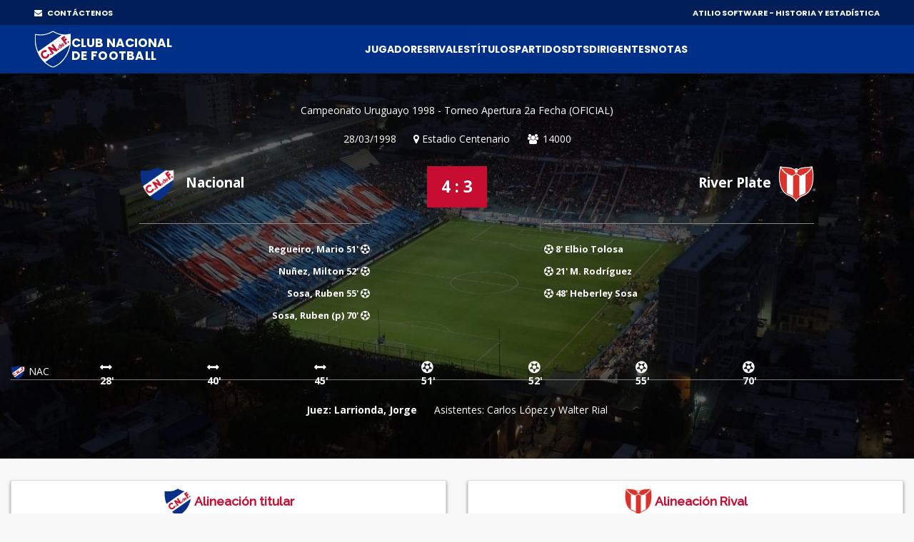

--- FILE ---
content_type: text/html;charset=UTF-8
request_url: https://atilio.uy/partido:5609
body_size: 42787
content:
<head id="j_idt2"><link type="text/css" rel="stylesheet" href="/javax.faces.resource/theme.css.jsf?ln=primefaces-aristo" /><link type="text/css" rel="stylesheet" href="/javax.faces.resource/components.css.jsf?ln=primefaces&amp;v=8.0" /><script type="text/javascript" src="/javax.faces.resource/jquery/jquery.js.jsf?ln=primefaces&amp;v=8.0"></script><script type="text/javascript" src="/javax.faces.resource/core.js.jsf?ln=primefaces&amp;v=8.0"></script><script type="text/javascript" src="/javax.faces.resource/components.js.jsf?ln=primefaces&amp;v=8.0"></script><script type="text/javascript" src="/javax.faces.resource/jquery/jquery-plugins.js.jsf?ln=primefaces&amp;v=8.0"></script><script type="text/javascript" src="/javax.faces.resource/touch/touchswipe.js.jsf?ln=primefaces&amp;v=8.0"></script><link type="text/css" rel="stylesheet" href="/javax.faces.resource/scrollpanel/scrollpanel.css.jsf?ln=primefaces&amp;v=8.0" /><script type="text/javascript" src="/javax.faces.resource/scrollpanel/scrollpanel.js.jsf?ln=primefaces&amp;v=8.0"></script><script type="text/javascript">if(window.PrimeFaces){PrimeFaces.settings.locale='en_US';}</script>
		<!-- Basic -->
		<meta charset="utf-8" />
		<!-- 		&lt;title&gt;Atilio Software&lt;/title&gt; -->
		<meta name="keywords" content="Atilio Software" />
		<meta name="author" content="Comisión Historia C.N.de F." />

		<meta name="google-site-verification" content="XYtEp0_nYGUqCk6s_4LtUC8OiwP9kqJvozimvlA2Pjs" />
		<title>Atilio Software</title>
		<meta property="og:title" content="Atilio Software | 4 - 3 vs River Plate" />
		<meta property="og:image" content="https://elasticbeanstalk-us-east-1-911267631614.s3.amazonaws.com/imagenes/logo3.png" />
		<meta property="og:image" />
			
		<meta property="og:description" content="28/03/1998 - Estadio Centenario" />

		<meta property="og:locale" content="es" />
		<meta property="og:type" content="website" />
		<meta property="og:site_name" content="Atilio Software" />
		
		
		<style>

			/* This rule is read by Galleria to define the gallery height: */
			#galleria{height:520px;}
		
		</style>
		
		<script type="text/javascript" src="assets/js/galleria.js"></script>
		<script type="text/javascript" src="assets/js/galleria.classic.js"></script>



		<!-- Mobile Metas -->
		<meta name="viewport" content="width=device-width, initial-scale=1, shrink-to-fit=no" />
		<!-- Theme CSS -->
		<link href="assets/css/main.css" rel="stylesheet" media="screen" />

		<!-- Favicons -->

		<link rel="shortcut icon" href="img/icons/favicon2.ico" />
		<link rel="apple-touch-icon" href="img/icons/apple-touch-icon.png" />
		<link rel="apple-touch-icon" sizes="72x72" href="img/icons/apple-touch-icon-72x72.png" />
		<link rel="apple-touch-icon" sizes="114x114" href="img/icons/apple-touch-icon-114x114.png" />

		<script src="assets/js/logout.js"></script>
		<!-- Global site tag (gtag.js) - Google Analytics -->
		<script async="async" src="https://www.googletagmanager.com/gtag/js?id=UA-167143961-1"></script>
		<script>
			window.dataLayer = window.dataLayer || [];
			function gtag() {
				dataLayer.push(arguments);
			}
			gtag('js', new Date());

			gtag('config', 'UA-167143961-1');
		</script>

		<script type="text/javascript">
			//Para mostrar el modal
			function modalConfirmaSesion() {
				PF('statusDialog').show();
				$('html,body').scrollTop(0);
			}
		</script>
		<script type="text/javascript">
			$(document).ready(function() {
				//para controlar expiracion de sesion
				calcOffset();
				//checkSession('/login');
				checkSession('');
				//modalConfirmaSesion();
			});
		</script></head><body>
<form id="form" name="form" method="post" action="/partido:5609" enctype="application/x-www-form-urlencoded">
<input type="hidden" name="form" value="form" />


			<div id="layout">
			
			<!-- ===== TOP BAR (solo desktop) ===== -->
		<div class="cnd-topbar">
		
		  <div class="cnd-top-inner">
		    <!-- WhatsApp contacto --><a href="/contacto" style="color: white;" target="_self" class="youtube">
				<i class="fa fa-envelope" style="margin-right: 5px;"></i> CONTÁCTENOS
			</a>
		    
		
		    <!-- Sponsors -->
		    <div class="top-sponsors">
		      <span>ATILIO SOFTWARE - HISTORIA Y ESTADÍSTICA</span>
		       
		    </div>
		  </div>
		
		</div>
			
				
				<!-- cnd-navbar.xhtml -->
		<header class="cnd-bar sticky-header">
		  <div class="cnd-wrap"><a href="/" style="padding: 8px 0px;" target="_self" class="cnd-logo">
		      <img src="resources/images/logo2021.svg" alt="Atilio Software" />
		       <span class="cnd-clubname">
		      <span class="line1">CLUB NACIONAL</span>
		      <span class="line2">DE FOOTBALL</span>
		  </span></a>
		
		    <!-- BOT&Oacute;N MOBILE -->
		    <button type="button" class="cnd-burger" aria-controls="cnd-nav" aria-expanded="false">
		  <span></span><span></span><span></span>
		</button>
		
		    <!-- NAV -->
		    <nav id="cnd-nav" class="cnd-nav poppins-bold">
		      
		      <div class="cnd-drawer-head">
			    <button type="button" class="cnd-burger active" aria-controls="cnd-nav" aria-expanded="true">
			      <span></span><span></span><span></span>
			    </button>
			  </div>
		      
		      <ul class="cnd-menu">
		
		        
		        <!-- 1er nivel con submen&uacute; -->
		        <li class="has-sub">
		          <a href="#">Jugadores</a>
		          <ul>
		            <li><a href="/masPartidos" target="_self">Más presencias</a></li>
		            <li><a href="/goleadores" target="_self">Máximos goleadores</a></li>
		            <li><a href="/jugadores" target="_self">Alfabético</a></li>
		            <li><a href="/jugadores-mas-laureados" target="_self">Más laureados</a></li>
		            <li><a href="/debuts" target="_self">Debuts</a></li>
		            <li><a href="/coincidencia" target="_self">Coincidencia</a></li>
		          </ul>
		        </li>
		
		        <li><a href="/equipos" target="_self">Rivales</a></li>
		        <li><a href="/titulos" target="_self">Títulos</a></li>
		        <li><a href="/partidos" target="_self">Partidos</a></li>
		
		        <li class="has-sub">
		          <a href="#">DTs</a>
		          <ul>
		            <li><a href="/dt" target="_self">Alfabético</a></li>
		            <li><a href="/dts-mas-presencias" target="_self">Más presencias</a></li>
		          </ul>
		        </li>
		
		        <li class="has-sub">
		          <a href="#">Dirigentes</a>
		          <ul>
		            <li><a href="/presidentes" target="_self">Presidentes</a></li>
		            <li><a href="/socios-fundadores" target="_self">Fundadores</a></li>
		            <li><a href="/dirigentes" target="_self">Todos</a></li>
		          </ul>
		        </li>
		
		        <li class="has-sub">
		          <a href="#">Notas</a>
		          <ul>
		          	<li><a href="/abdon" target="_self">Abdón Porte</a></li>
		          	<li><a href="/gira-1925" target="_self">La Gira de 1925</a></li>
		          	<li><a href="/reunificacion" target="_self">La Reunificación del Fútbol Uruguayo</a></li>
		          	
		            <li><a href="/gpc" target="_self">GPC</a></li>
		            <li><a href="/sede" target="_self">Sede</a></li>
		            <li><a href="/cespedes" target="_self">Los Céspedes</a></li>
		          </ul>
		        </li>
		
		        <li><a href="/contacto" target="_self" class="mostrar-mobile">Contacto</a></li>
		        
		        
		        <!-- SOLO visible para super-usuarios -->
				
				
				<!-- GESTI&Oacute;N JUVENILES -->
				<!-- FIN GESTI&Oacute;N JUVENILES -->
				
		        
		        
		        
		        
		        
		      </ul>
		    </nav>
		  </div><div id="form:messagesGeneral" class="ui-messages ui-widget cartel" aria-live="polite"></div>
		</header>
		

		<!-- Section Title -->
		<div class="section-title single-result" style="background: url(img/locations/56.jpg); padding-top: 40px;">
			<div class="container">
				<div class="row">
					<!-- Result Location -->
					<div class="col-lg-12">

						<div class="result-location">


							<ul>
								<li><a href="/copa:58" style="color: white;" target="_blank">
										Campeonato Uruguayo 1998 - Torneo Apertura 2a Fecha (OFICIAL)
									</a></li>
							</ul>
							<ul>
								<li>28/03/1998</li>

								<li><i class="fa fa-map-marker" aria-hidden="true"></i>
									Estadio Centenario</li>
								<!-- 								&lt;li&gt;Att: 80,000&lt;/li&gt; -->
										<li><i class="fa fa-fw fa-users"></i>
									14000</li>
							</ul>
						</div>
					</div>
				</div>
				<!-- End Result Location -->

				<!-- Result -->
				<div class="row">
					<div class="col-md-5 col-lg-5">
						<div class="team">
							<img src="img/clubs-logos/NACIONAL.png" alt="club-logo" style="height: 50px;" /> Nacional
							<ul>

									<li>Regueiro, Mario 51' <i class="fa fa-futbol-o" aria-hidden="true"></i>
									</li>

									<li>Nuñez, Milton 52' <i class="fa fa-futbol-o" aria-hidden="true"></i>
									</li>

									<li>Sosa, Ruben 55' <i class="fa fa-futbol-o" aria-hidden="true"></i>
									</li>

									<li>Sosa, Ruben (p) 70' <i class="fa fa-futbol-o" aria-hidden="true"></i>
									</li>


							</ul>
						</div>
					</div>

					<div class="col-md-2 col-lg-2">
						<div class="result-match">4 : 3
						</div>

						<!-- 						&lt;div class=&quot;live-on&quot;&gt; -->
						<!-- 							&lt;a href=&quot;#&quot;&gt; Live on &lt;img src=&quot;img/img-theme/espn.gif&quot; alt=&quot;&quot; /&gt; -->
						<!-- 							&lt;/a&gt; -->
						<!-- 						&lt;/div&gt; -->
					</div>

					<div class="col-md-5 col-lg-5" style="padding-right: 5px;">
						<div class="team right">
							River Plate<img src="https://elasticbeanstalk-us-east-1-911267631614.s3.amazonaws.com/imagenes/rivales/RiverPlate.png" style="height: 50px;" />

							<!-- 								&lt;span class=&quot;banderita-rival-partido&quot;&gt; -->
							<!-- 									&lt;p:graphicImage style=&quot;padding: 23px 0px 0px 0px;height: 40px;&quot; -->
							<!-- 										title=&quot;Uruguay&quot;  -->
							<!-- 										value=&quot;img/clubs-logos/paises/uru.png&quot;/&gt;											 -->
							<!-- 								&lt;/span&gt; -->
							<ul>
										<li><i class="fa fa-futbol-o" aria-hidden="true"></i> 8' Elbio Tolosa
										</li>
										<li><i class="fa fa-futbol-o" aria-hidden="true"></i> 21' M. Rodríguez
										</li>
										<li><i class="fa fa-futbol-o" aria-hidden="true"></i> 48' Heberley Sosa
										</li>

							</ul>
						</div>
					</div>
				</div>
				<!-- End Result -->

				<div class="row">
					<div class="col-lg-12">
						<div class="timeline-result">
							<div class="team-timeline">
								<img src="img/clubs-logos/NACIONAL.png" alt="club-logo" />NAC
							</div>
							<ul class="timeline"><li class="card-result top change" style="left: 10%" data-placement="bottom" data-trigger="hover" data-toggle="popover" title="CAMBIO" data-content="ENTRA: Guigou, Gianni SALE: Barrios, Pedro">28'</li><li class="card-result top change" style="left: 22%" data-placement="bottom" data-trigger="hover" data-toggle="popover" title="CAMBIO" data-content="ENTRA: Nuñez, Milton SALE: Lemos, Rodrigo">40'</li><li class="card-result top change" style="left: 34%" data-placement="bottom" data-trigger="hover" data-toggle="popover" title="CAMBIO" data-content="ENTRA: Regueiro, Mario SALE: Delgado, Jorge">45'</li><li class="card-result top goal" style="left: 46%" data-placement="bottom" data-trigger="hover" data-toggle="popover" title="GOL" data-content="Regueiro, Mario">51'</li><li class="card-result top goal" style="left: 58%" data-placement="bottom" data-trigger="hover" data-toggle="popover" title="GOL" data-content="Nuñez, Milton">52'</li><li class="card-result top goal" style="left: 70%" data-placement="bottom" data-trigger="hover" data-toggle="popover" title="GOL" data-content="Sosa, Ruben">55'</li><li class="card-result top goal" style="left: 82%" data-placement="bottom" data-trigger="hover" data-toggle="popover" title="GOL" data-content="Sosa, Ruben (p)">70'</li>

							</ul>

						</div>
					</div>
				</div>

				<div class="row">
					<!-- Result Location -->
					<div class="col-lg-12">

						<div class="result-location">

							<ul style="margin-bottom: 0px;">

									<li><span style="font-weight: bold;">Juez: Larrionda, Jorge</span></li>

									<li>Asistentes: Carlos López y Walter Rial</li>
							</ul>
							
							<ul style="margin-bottom: 25px;">
							</ul>


						</div>
					</div>
				</div>


			</div>
		</div>
		<!-- End Section Title -->

		<!-- Section Area - Content Central -->
		<section class="content-info">

			<div class="container padding-top-mini padding-bottom-mini">

				<div class="container">
					<div class="row">
					</div>
				</div>

				<!-- Content Tabs -->
				<div class="tab-content">
					<div class="tab-pane active" id="ficha">

						



						<div class="row">

							<div class="col-md-6 col-lg-6">
								<table class="table-striped table-responsive table-hover result-point">
									<thead class="point-table-head">
										<tr style="height: 51px;">
											<th class="titulo-alineacion text-center" colspan="3" style="padding-top: 10px; padding-bottom: 10px;"><img src="img/clubs-logos/NACIONAL.png" style="height: 40px;" />
												Alineación titular</th>

										</tr>
									</thead>

									<tbody class="text-center">

											<tr>
												<td class="text-left" colspan="3"><a href="/jugador:1256" target="_blank">
														<img src="https://elasticbeanstalk-us-east-1-911267631614.s3.amazonaws.com/imagenes/jugadores/MUNUA-GUSTAVO.jpg" style="height: 40px;" />
														<span>Munúa,
															Gustavo</span></a> <i data-trigger="hover" data-toggle="popover" aria-hidden="true"></i> <i data-trigger="hover" data-toggle="popover" aria-hidden="true"></i> <i data-trigger="hover" data-toggle="popover" aria-hidden="true"></i></td>




											</tr>

											<tr>
												<td class="text-left" colspan="3"><a href="/jugador:177" target="_blank">
														<img src="https://elasticbeanstalk-us-east-1-911267631614.s3.amazonaws.com/imagenes/jugadores/BARRIOS-PEDRO.png" style="height: 40px;" />
														<span>Barrios,
															Pedro</span></a> <i class="fa fa-caret-down" data-trigger="hover" data-toggle="popover" data-content="28'" aria-hidden="true"></i> <i data-trigger="hover" data-toggle="popover" aria-hidden="true"></i> <i data-trigger="hover" data-toggle="popover" aria-hidden="true"></i></td>




											</tr>

											<tr>
												<td class="text-left" colspan="3"><a href="/jugador:553" target="_blank">
														<img src="https://elasticbeanstalk-us-east-1-911267631614.s3.amazonaws.com/imagenes/jugadores/CESILIO-DE-LOS-SANTOS.png" style="height: 40px;" />
														<span>De los Santos,
															Cecilio</span></a> <i data-trigger="hover" data-toggle="popover" aria-hidden="true"></i> <i data-trigger="hover" data-toggle="popover" aria-hidden="true"></i> <i data-trigger="hover" data-toggle="popover" aria-hidden="true"></i></td>




											</tr>

											<tr>
												<td class="text-left" colspan="3"><a href="/jugador:514" target="_blank">
														<img src="https://elasticbeanstalk-us-east-1-911267631614.s3.amazonaws.com/imagenes/jugadores/JORGEAO.jpg" style="height: 40px;" />
														<span>Da Costa,
															Jorge</span></a> <i data-trigger="hover" data-toggle="popover" aria-hidden="true"></i> <i data-trigger="hover" data-toggle="popover" aria-hidden="true"></i> <i data-trigger="hover" data-toggle="popover" aria-hidden="true"></i></td>




											</tr>

											<tr>
												<td class="text-left" colspan="3"><a href="/jugador:217" target="_blank">
														<img src="https://elasticbeanstalk-us-east-1-911267631614.s3.amazonaws.com/imagenes/jugadores/BERGARA-FEDERICO.png" style="height: 40px;" />
														<span>Bergara,
															Federico</span></a> <i data-trigger="hover" data-toggle="popover" aria-hidden="true"></i> <i data-trigger="hover" data-toggle="popover" aria-hidden="true"></i> <i data-trigger="hover" data-toggle="popover" aria-hidden="true"></i></td>




											</tr>

											<tr>
												<td class="text-left" colspan="3"><a href="/jugador:1018" target="_blank">
														<img src="https://elasticbeanstalk-us-east-1-911267631614.s3.amazonaws.com/imagenes/jugadores/LEMOS-RODRIGO.jpg" style="height: 40px;" />
														<span>Lemos,
															Rodrigo</span></a> <i class="fa fa-caret-down" data-trigger="hover" data-toggle="popover" data-content="40'" aria-hidden="true"></i> <i class="tarjeta-amarilla-partido" data-trigger="hover" data-toggle="popover" data-content="-" aria-hidden="true"></i> <i data-trigger="hover" data-toggle="popover" aria-hidden="true"></i></td>




											</tr>

											<tr>
												<td class="text-left" colspan="3"><a href="/jugador:339" target="_blank">
														<img src="https://elasticbeanstalk-us-east-1-911267631614.s3.amazonaws.com/imagenes/jugadores/CAMEJO.jpg" style="height: 40px;" />
														<span>Camejo,
															Carlos</span></a> <i data-trigger="hover" data-toggle="popover" aria-hidden="true"></i> <i data-trigger="hover" data-toggle="popover" aria-hidden="true"></i> <i data-trigger="hover" data-toggle="popover" aria-hidden="true"></i></td>




											</tr>

											<tr>
												<td class="text-left" colspan="3"><a href="/jugador:460" target="_blank">
														<img src="https://elasticbeanstalk-us-east-1-911267631614.s3.amazonaws.com/imagenes/jugadores/COELHO-WALTER.png" style="height: 40px;" />
														<span>Coelho,
															Fabián</span></a> <i data-trigger="hover" data-toggle="popover" aria-hidden="true"></i> <i data-trigger="hover" data-toggle="popover" aria-hidden="true"></i> <i data-trigger="hover" data-toggle="popover" aria-hidden="true"></i></td>




											</tr>

											<tr>
												<td class="text-left" colspan="3"><a href="/jugador:1533" target="_blank">
														<img src="https://elasticbeanstalk-us-east-1-911267631614.s3.amazonaws.com/imagenes/jugadores/RAMIREZ JORGE GALLEGOL.jpg" style="height: 40px;" />
														<span>Ramírez,
															Jorge</span></a> <i data-trigger="hover" data-toggle="popover" aria-hidden="true"></i> <i data-trigger="hover" data-toggle="popover" aria-hidden="true"></i> <i data-trigger="hover" data-toggle="popover" aria-hidden="true"></i></td>




											</tr>

											<tr>
												<td class="text-left" colspan="3"><a href="/jugador:571" target="_blank">
														<img src="https://elasticbeanstalk-us-east-1-911267631614.s3.amazonaws.com/imagenes/jugadores/DELGADO-JORGE.jpg" style="height: 40px;" />
														<span>Delgado,
															Jorge</span></a> <i class="fa fa-caret-down" data-trigger="hover" data-toggle="popover" data-content="45'" aria-hidden="true"></i> <i data-trigger="hover" data-toggle="popover" aria-hidden="true"></i> <i data-trigger="hover" data-toggle="popover" aria-hidden="true"></i></td>




											</tr>

											<tr>
												<td class="text-left" colspan="3"><a href="/jugador:1787" target="_blank">
														<img src="https://elasticbeanstalk-us-east-1-911267631614.s3.amazonaws.com/imagenes/jugadores/SOSA RUBEN.jpg" style="height: 40px;" />
														<span>Sosa,
															Ruben</span></a>
														<i class="fa fa-futbol-o" data-trigger="hover" data-toggle="popover" data-content="55'" aria-hidden="true"></i>
														<i class="fa fa-futbol-o" data-trigger="hover" data-toggle="popover" data-content="70'" aria-hidden="true"></i> <i data-trigger="hover" data-toggle="popover" aria-hidden="true"></i> <i data-trigger="hover" data-toggle="popover" aria-hidden="true"></i> <i data-trigger="hover" data-toggle="popover" aria-hidden="true"></i></td>




											</tr>


												<tr>
													<td class="text-left"><a href="/dt:3744" target="_blank">
															<img src="https://elasticbeanstalk-us-east-1-911267631614.s3.amazonaws.com/imagenes/dts/DE LEON HUGO.jpg" style="height: 40px;" />
															<span><STRONG>Director técnico:
																	De León, Hugo</STRONG></span></a></td>

												</tr>



									</tbody>
								</table>
							</div>

								<div class="col-md-6 col-lg-6">
									<table class="table-striped table-responsive table-hover result-point">
										<thead class="point-table-head">
											<tr>
												<th class=" titulo-alineacion text-center" style="padding-top: 10px; padding-bottom: 10px;"><img src="https://elasticbeanstalk-us-east-1-911267631614.s3.amazonaws.com/imagenes/rivales/RiverPlate.png" style="height: 40px;" /> Alineación Rival</th>
											</tr>
										</thead>

										<tbody class="text-center">

												<tr style="height: 51px;"><td class="text-left"><span>Diego Monserrat</span></td>
												</tr>

												<tr style="height: 51px;"><td class="text-left"><span>Pablo García</span></td>
												</tr>

												<tr style="height: 51px;"><td class="text-left"><span>Ruben Alzueta</span></td>
												</tr>

												<tr style="height: 51px;"><td class="text-left"><span>Carlos Gutiérrez</span></td>
												</tr>

												<tr style="height: 51px;"><td class="text-left"><span>Mateo Corbo</span></td>
												</tr>

												<tr style="height: 51px;"><td class="text-left"><span>Elbio Tolosa </span><span>(73' Yari David Silvera)</span></td>
												</tr>

												<tr style="height: 51px;"><td class="text-left"><span>Pablo Gaglianone </span><span>(c)</span></td>
												</tr>

												<tr style="height: 51px;"><td class="text-left"><span>Raúl Omar Otero</span></td>
												</tr>

												<tr style="height: 51px;"><td class="text-left"><span>Martín Rodríguez </span><span>(50' Claudio Benzo)</span></td>
												</tr>

												<tr style="height: 51px;"><td class="text-left"><span>Rodrigo Hernán López</span></td>
												</tr>

												<tr style="height: 51px;"><td class="text-left"><span>Heberley Sosa </span><i class="tarjeta-amarilla-partido" data-content="-" data-trigger="hover" data-toggle="popover" aria-hidden="true"></i><span style="margin-left: 33px;" >(80' Leonardo Martins)</span></td>
												</tr>

												<tr style="height: 51px;"><td class="text-left"><span><strong>Director técnico: Fernando Morena</strong></span></td>
												</tr>

										</tbody>
									</table>
								</div>

						</div>



						<div class="row">

								<div class="col-md-6 col-lg-6">
									<table class="table-striped table-responsive table-hover result-point">
										<thead class="point-table-head">
											<tr>

												<th class="titulo-alineacion text-center" style="padding-top: 10px; padding-bottom: 10px;"><img src="img/clubs-logos/NACIONAL.png" style="height: 40px;" />
													Suplentes</th>



											</tr>
										</thead>

										<tbody class="text-center">

												<tr>
													<td class="text-left"><a href="/jugador:645" target="_blank">

															<img src="https://elasticbeanstalk-us-east-1-911267631614.s3.amazonaws.com/imagenes/jugadores/ESCAMES-ALVARO.jpg" style="height: 40px;" />
															<span>Escames,
																Álvaro</span></a> <i data-trigger="hover" data-toggle="popover" aria-hidden="true"></i> <i data-trigger="hover" data-toggle="popover" aria-hidden="true"></i> <i data-trigger="hover" data-toggle="popover" aria-hidden="true"></i></td>

												</tr>

												<tr>
													<td class="text-left"><a href="/jugador:911" target="_blank">

															<img src="https://elasticbeanstalk-us-east-1-911267631614.s3.amazonaws.com/imagenes/jugadores/GUIGOU-GIANNI.jpg" style="height: 40px;" />
															<span>Guigou,
																Gianni</span></a> <i class="fa fa-caret-up" data-trigger="hover" data-toggle="popover" data-content="28'" aria-hidden="true"></i> <i data-trigger="hover" data-toggle="popover" aria-hidden="true"></i> <i data-trigger="hover" data-toggle="popover" aria-hidden="true"></i></td>

												</tr>

												<tr>
													<td class="text-left"><a href="/jugador:1295" target="_blank">

															<img src="https://elasticbeanstalk-us-east-1-911267631614.s3.amazonaws.com/imagenes/jugadores/NUNEZ-MILTON.jpg" style="height: 40px;" />
															<span>Nuñez,
																Milton</span></a> <i class="fa fa-caret-up" data-trigger="hover" data-toggle="popover" data-content="40'" aria-hidden="true"></i>
															<i class="fa fa-futbol-o" data-trigger="hover" data-toggle="popover" data-content="52'" aria-hidden="true"></i> <i data-trigger="hover" data-toggle="popover" aria-hidden="true"></i> <i data-trigger="hover" data-toggle="popover" aria-hidden="true"></i></td>

												</tr>

												<tr>
													<td class="text-left"><a href="/jugador:1547" target="_blank">

															<img src="https://elasticbeanstalk-us-east-1-911267631614.s3.amazonaws.com/imagenes/jugadores/REGUEIRO MARIO.jpg" style="height: 40px;" />
															<span>Regueiro,
																Mario</span></a> <i class="fa fa-caret-up" data-trigger="hover" data-toggle="popover" data-content="45'" aria-hidden="true"></i>
															<i class="fa fa-futbol-o" data-trigger="hover" data-toggle="popover" data-content="51'" aria-hidden="true"></i> <i data-trigger="hover" data-toggle="popover" aria-hidden="true"></i> <i data-trigger="hover" data-toggle="popover" aria-hidden="true"></i></td>

												</tr>

												<tr>
													<td class="text-left"><a href="/jugador:67" target="_blank">

															<img src="https://elasticbeanstalk-us-east-1-911267631614.s3.amazonaws.com/imagenes/jugadores/ALVEZ-GABRIEL.png" style="height: 40px;" />
															<span>Álvez,
																Gabriel</span></a> <i data-trigger="hover" data-toggle="popover" aria-hidden="true"></i> <i data-trigger="hover" data-toggle="popover" aria-hidden="true"></i> <i data-trigger="hover" data-toggle="popover" aria-hidden="true"></i></td>

												</tr>


										</tbody>
									</table>
								</div>






							


						</div>
						
							<div class="row">
							</div>
							
							<div class="row">
								<div class="col-md-6 col-lg-6">

									<table class="table-striped table-responsive table-hover result-point" style="margin-top: 10px;">
										<thead class="point-table-head">

										</thead>
										<thead class="point-table-head">
											<tr>
												<th class="titulo-tabla text-center">Entra</th>
												<th class="titulo-tabla text-center">Sale</th>
												<th class="titulo-tabla text-center number">Min</th>

											</tr>
										</thead>

										<tbody class="text-center">

												<tr>
													<td class="text-left">Guigou,
														Gianni <i class="fa fa-caret-up" aria-hidden="true"></i>
													</td>
													<td class="text-left">Barrios,
														Pedro <i class="fa fa-caret-down" aria-hidden="true"></i>
													</td>
													<td class="text-center number">28</td>

												</tr>

												<tr>
													<td class="text-left">Nuñez,
														Milton <i class="fa fa-caret-up" aria-hidden="true"></i>
													</td>
													<td class="text-left">Lemos,
														Rodrigo <i class="fa fa-caret-down" aria-hidden="true"></i>
													</td>
													<td class="text-center number">40</td>

												</tr>

												<tr>
													<td class="text-left">Regueiro,
														Mario <i class="fa fa-caret-up" aria-hidden="true"></i>
													</td>
													<td class="text-left">Delgado,
														Jorge <i class="fa fa-caret-down" aria-hidden="true"></i>
													</td>
													<td class="text-center number">45</td>

												</tr>


										</tbody>
									</table>
									<!-- Observaciones -->

									<div class="panel-box" style="margin-top: 10px;">
										<div class="titles no-margin">
											<h4>Observaciones</h4>
										</div>
										<div class="info-panel" style="padding: 0px 10px;">
											<!-- Form Contact -->

											<div class="row">
											
												<p class="form-control-observaciones form-control">Incidencia: a los 63' Gustavo Munúa (N) le atajó un penal a Ruben Alzueta (RP).</p>

											</div>

										</div>
									</div>

									<!-- Observaciones -->


							</div>
							</div>
					</div>


<!-- 					&lt;h:panelGroup rendered=&quot;false&quot;&gt; -->
						<div class="tab-pane" id="imagenes">


							<div class="align-items-center">

								<div id="galleria" style="margin-bottom: 20px;">
								</div>

							</div>

							

						</div>
<!-- 					&lt;/h:panelGroup&gt; -->

				</div><div id="form:panelModal" class="ui-outputpanel ui-widget"><div id="form:modal1" class="ui-dialog ui-widget ui-widget-content ui-corner-all ui-shadow ui-hidden-container modal"><div class="ui-dialog-titlebar ui-widget-header ui-helper-clearfix ui-corner-top"><span id="form:modal1_title" class="ui-dialog-title">Detalle de cambios</span><a href="#" class="ui-dialog-titlebar-icon ui-dialog-titlebar-close ui-corner-all" aria-label="Close"><span class="ui-icon ui-icon-closethick"></span></a></div><div class="ui-dialog-content ui-widget-content" id="form:modal1_content"><div id="form:j_idt343" class="ui-scrollpanel ui-scrollpanel-native ui-widget ui-widget-content ui-corner-all scroll-log">
	
							<div class="col-md-12"><div id="form:cambios" class="ui-outputpanel ui-widget">
	
										<table class="table-striped table-responsive table-hover result-point">
											<thead class="point-table-head">
												<tr>
													<th class="titulo-tabla text-center">ANTES</th>

													<th class="titulo-tabla text-center">AHORA</th>													

												</tr>
											</thead>

											<tbody class="text-center">
											</tbody>
										</table></div>
	
							</div></div></div></div><script id="form:modal1_s" type="text/javascript">$(function(){PrimeFaces.cw("Dialog","modalCambios",{id:"form:modal1",draggable:false,resizable:false,modal:true});});</script></div>


			</div>


		</section>
		<!-- End Section Area -  Content Central -->
		
		<script type="text/javascript">
			function mostrarTabFicha() {
				
				var ficha = document.getElementById("ficha");
				var fotos = document.getElementById("imagenes");
				var video = document.getElementById("video");
				var pdf = document.getElementById("pdf");
				var log = document.getElementById("log");
				
				var liFicha = document.getElementById("liFicha");
				var liImagenes = document.getElementById("liImagenes");
				var liVideo = document.getElementById("liVideo");
				var liPdf = document.getElementById("liPdf");
				var liLog = document.getElementById("liLog");
				
				var aFicha = document.getElementById("aFicha");
				var aFotos = document.getElementById("aFotos");
				var aVideo = document.getElementById("aVideo");
				var aPdf = document.getElementById("aPdf");
				var aLog = document.getElementById("aLog");
				
				ficha.className = "tab-pane active";
				if (fotos != null) {
					fotos.className = "tab-pane";
				}
				if (video != null) {
					video.className = "tab-pane";
				}
				if (pdf != null) {
					pdf.className = "tab-pane";
				}
				if (log != null) {
					log.className = "tab-pane";
				}
								
				liFicha.className = "";

				aFicha.className = "active";
				if (aFotos != null) {
					aFotos.className = "";
				}
				if (aVideo != null) {
					aVideo.className = "";
				}
				if (aPdf != null) {
					aPdf.className = "";
				}
				if (aLog != null) {
					aLog.className = "";
				}
			}
		</script>
		
		<script type="text/javascript">
			function mostrarTabFotos() {
				
				var ficha = document.getElementById("ficha");
				var fotos = document.getElementById("imagenes");
				var video = document.getElementById("video");
				var pdf = document.getElementById("pdf");
				var log = document.getElementById("log");
				
				var liFicha = document.getElementById("liFicha");
				var liImagenes = document.getElementById("liImagenes");
				var liVideo = document.getElementById("liVideo");
				var liPdf = document.getElementById("liPdf");
				var liLog = document.getElementById("liLog");
				
				var aFicha = document.getElementById("aFicha");
				var aFotos = document.getElementById("aFotos");
				var aVideo = document.getElementById("aVideo");
				var aPdf = document.getElementById("aPdf");
				var aLog = document.getElementById("aLog");
				
				ficha.className = "tab-pane";
				if (fotos != null) {
					fotos.className = "tab-pane active";
				}
				if (video != null) {
					video.className = "tab-pane";
				}
				if (pdf != null) {
					pdf.className = "tab-pane";
				}
				if (log != null) {
					log.className = "tab-pane";
				}
						
				liFicha.className = "";

				aFicha.className = "";
				if (aFotos != null) {
					aFotos.className = "active";
				}
				if (aVideo != null) {
					aVideo.className = "";
				}
				if (aPdf != null) {
					aPdf.className = "";
				}
				if (aLog != null) {
					aLog.className = "";
				}
				
				
// 				PrimeFaces.cw('Galleria','widget_form_gall',{id:'form:galleria'},'galleria');				
// 				$('html,body').scrollTop(0);
				
				
				// Load the classic theme
				Galleria.loadTheme('assets/js/galleria.classic.js');

				// Initialize Galleria
				Galleria.run('#galleria');
				
// 				$('#galleria').data('galleria').enterFullscreen();

			}
		</script>
		
		<script type="text/javascript">
			function mostrarTabVideo() {
				
				var ficha = document.getElementById("ficha");
				var fotos = document.getElementById("imagenes");
				var video = document.getElementById("video");
				var pdf = document.getElementById("pdf");
				var log = document.getElementById("log");
				
				var liFicha = document.getElementById("liFicha");
				var liImagenes = document.getElementById("liImagenes");
				var liVideo = document.getElementById("liVideo");
				var liPdf = document.getElementById("liPdf");
				var liLog = document.getElementById("liLog");
				
				var aFicha = document.getElementById("aFicha");
				var aFotos = document.getElementById("aFotos");
				var aVideo = document.getElementById("aVideo");
				var aPdf = document.getElementById("aPdf");
				var aLog = document.getElementById("aLog");
				
				ficha.className = "tab-pane";
				if (fotos != null) {
					fotos.className = "tab-pane";
				}
				if (video != null) {
					video.className = "tab-pane active";
				}
				if (pdf != null) {
					pdf.className = "tab-pane";
				}
				if (log != null) {
					log.className = "tab-pane";
				}
								
				liFicha.className = "";
				
				aFicha.className = "";
				if (aFotos != null) {
					aFotos.className = "";
				}
				if (aVideo != null) {
					aVideo.className = "active";
				}
				if (aPdf != null) {
					aPdf.className = "";
				}
				if (aLog != null) {
					aLog.className = "";
				}
			}
		</script>
		
		<script type="text/javascript">
			function mostrarTabPdf() {
				
				var ficha = document.getElementById("ficha");
				var fotos = document.getElementById("imagenes");
				var video = document.getElementById("video");
				var pdf = document.getElementById("pdf");
				var log = document.getElementById("log");
				
				var liFicha = document.getElementById("liFicha");
				var liImagenes = document.getElementById("liImagenes");
				var liVideo = document.getElementById("liVideo");
				var liPdf = document.getElementById("liPdf");
				var liLog = document.getElementById("liLog");
				
				var aFicha = document.getElementById("aFicha");
				var aFotos = document.getElementById("aFotos");
				var aVideo = document.getElementById("aVideo");
				var aPdf = document.getElementById("aPdf");
				var aLog = document.getElementById("aLog");
				
				ficha.className = "tab-pane";
				if (fotos != null) {
					fotos.className = "tab-pane";
				}
				if (video != null) {
					video.className = "tab-pane";
				}
				if (pdf != null) {
					pdf.className = "tab-pane active";
				}
				if (log != null) {
					log.className = "tab-pane";
				}
							
				liFicha.className = "";

				aFicha.className = "";
				if (aFotos != null) {
					aFotos.className = "";
				}
				if (aVideo != null) {
					aVideo.className = "";
				}
				if (aPdf != null) {
					aPdf.className = "active";
				}
				if (aLog != null) {
					aLog.className = "";
				}
			}
		</script>
		
		
		<script type="text/javascript">
			function mostrarTabLog() {
				
				var ficha = document.getElementById("ficha");
				var fotos = document.getElementById("imagenes");
				var video = document.getElementById("video");
				var pdf = document.getElementById("pdf");
				var log = document.getElementById("log");
				
				var liFicha = document.getElementById("liFicha");
				var liImagenes = document.getElementById("liImagenes");
				var liVideo = document.getElementById("liVideo");
				var liPdf = document.getElementById("liPdf");
				var liLog = document.getElementById("liLog");
				
				var aFicha = document.getElementById("aFicha");
				var aFotos = document.getElementById("aFotos");
				var aVideo = document.getElementById("aVideo");
				var aPdf = document.getElementById("aPdf");
				var aLog = document.getElementById("aLog");
				
				ficha.className = "tab-pane";
				if (fotos != null) {
					fotos.className = "tab-pane";
				}
				if (video != null) {
					video.className = "tab-pane";
				}
				if (pdf != null) {
					pdf.className = "tab-pane";
				}
				if (log != null) {
					log.className = "tab-pane active";
				}
				
				
				liFicha.className = "";
				
				aFicha.className = "";
				if (aFotos != null) {
					aFotos.className = "";
				}
				if (aVideo != null) {
					aVideo.className = "";
				}
				if (aPdf != null) {
					aPdf.className = "";
				}
				if (aLog != null) {
					aLog.className = "active";
				}
			}
		</script>

				<!-- footer-->
				<footer id="footer">
					<!-- Footer Top-->
					<div class="top-footer">

						<!-- Logo Footer-->
						<div class="col-lg-12" style="margin-bottom: 0px;">
							<div class="logo-footer">
								<h2 style="margin-bottom: 0px;">Comisión de Historia y
									Estadística</h2>
							</div>
						</div>
						<!-- End Logo Footer-->

						<!-- Social Icons-->
						<ul class="social">

							<li>
								<div>
									<a href="https://twitter.com/CNdeFhistoria" class="twitter-icon"> <i class="fa fa-twitter"></i>
									</a>
								</div>
							</li>

							<li>
								<div>
									<a href="https://www.instagram.com/historiacndef/" class="twitter-icon"> <i class="fa fa-instagram"></i>
									</a>
								</div>
							</li>


							<li>
								<div>
									<a href="https://www.youtube.com/channel/UCWxO2TULLT18lSsZlwsh2Jw" class="youtube"> <i class="fa fa-youtube"></i>
									</a>
								</div>
							</li>

							<li>
								<div><a href="/contacto" target="_self" class="youtube">
										<i class="fa fa-envelope"></i></a>


								</div>
							</li>
						</ul>
						<!-- End Social Icons-->
					</div>
					<!-- End Footer Top-->



				</footer>
				<!-- End footer-->

				<!-- footer Down-->
				<div class="footer-down">
					<div class="container">
						<div class="row">
							<div class="col-md-12">
								<p>2025 Atilio Software . Todos los derechos reservados</p>
							</div>
						</div>
					</div>
				</div>
				<!-- footer Down-->
			</div>
			<!-- End layout-->
			<!-- ======================= JQuery libs =========================== -->

		<!-- ======================= JQuery libs =========================== -->

		<script type="text/javascript" src="assets/js/cnd-navbar.js"></script>
		<!-- popper.js-->
		<script type="text/javascript" src="assets/js/popper.min2.js"></script>
		<!-- jQuery local-->
		<script type="text/javascript" src="assets/js/jquery.js"></script>

		<script type="text/javascript" src="assets/js/bootstrap.min.js"></script>
		<!-- required-scripts.js-->
		<script type="text/javascript" src="assets/js/theme-scripts.js"></script>
		<!-- theme-main.js-->
		<script type="text/javascript" src="assets/js/theme-main.js"></script>

		<!-- auxiliar1.js PARA EL TIMELINE DEL PARTIDO -->
		<script type="text/javascript" src="assets/js/auxiliar1.js"></script>



		<script>
			var $j = jQuery.noConflict();

			function myFunction() {
				var x = document.getElementById("myTopnav");
				if (x.className === "topnav") {
					x.className += " responsive";
				} else {
					x.className = "topnav";
				}
			}

			
		</script>


		<!-- ======================= End JQuery libs =========================== -->


			<!-- ======================= End JQuery libs =========================== -->


			<script>
				(function($) {
					$(document).on('contextmenu', 'img', function() {
						return false;
					})
				})(jQuery);
			</script>



			<script>
				function myFunction2() {
					var x = document.getElementById("patrimonio-cel");
					if (x.className === "topnav dropdown-content") {
						x.className += " responsive dropdown-content";
					} else {
						x.className = "topnav dropdown-content";
					}
				}

				function myFunction3() {
					var x = document.getElementById("jugadores-cel");
					if (x.className === "topnav dropdown-content") {
						x.className += " responsive dropdown-content";
					} else {
						x.className = "topnav dropdown-content";
					}
				}
				
				function myFunction4() {
					var x = document.getElementById("dts-cel");
					if (x.className === "topnav dropdown-content") {
						x.className += " responsive dropdown-content";
					} else {
						x.className = "topnav dropdown-content";
					}
				}
			</script><input type="hidden" name="javax.faces.ViewState" id="javax.faces.ViewState" value="7155722107612166867:555286453178845288" autocomplete="off" />
</form><div id="j_idt357" class="ui-dialog ui-widget ui-widget-content ui-corner-all ui-shadow ui-hidden-container modal-logout"><div class="ui-dialog-titlebar ui-widget-header ui-helper-clearfix ui-corner-top"><span id="j_idt357_title" class="ui-dialog-title">Largo período de inactividad</span></div><div class="ui-dialog-content ui-widget-content" id="j_idt357_content">
			<p>Para volver a iniciar sesión haga click en el siguiente botón:</p><a href="" onclick=" location.reload(true);" title="volver" class="btn btn-lg btn-primary">Volver a cargar
				</a>
			<img src="img/gif/loading-bolso.gif" alt="Nacional" style="width: 64px;" /></div></div><script id="j_idt357_s" type="text/javascript">$(function(){PrimeFaces.cw("Dialog","statusDialog",{id:"j_idt357",draggable:false,resizable:false,modal:true,position:"center center"});});</script></body>

--- FILE ---
content_type: text/css
request_url: https://atilio.uy/javax.faces.resource/components.css.jsf?ln=primefaces&v=8.0
body_size: 96454
content:
.ui-helper-hidden-accessible input,.ui-helper-hidden-accessible select{-webkit-transform:scale(0);-moz-transform:scale(0);-ms-transform:scale(0);transform:scale(0)}.ui-shadow{-moz-box-shadow:0 5px 10px rgba(0,0,0,0.8);-webkit-box-shadow:0 5px 10px rgba(0,0,0,0.8);box-shadow:0 5px 10px rgba(0,0,0,0.8)}.ui-overlay-visible{visibility:visible}ui-overlay-visible *{visibility:visible!important}.ui-overlay-hidden{visibility:hidden}.ui-overlay-hidden *{visibility:hidden!important}.ui-overflow-hidden{overflow:hidden}.ui-datepicker .ui-datepicker-current.ui-priority-secondary{opacity:1}.ui-icon-blank{background-position:16px 16px}@media only all{th.ui-column-p-6,td.ui-column-p-6,th.ui-column-p-5,td.ui-column-p-5,th.ui-column-p-4,td.ui-column-p-4,th.ui-column-p-3,td.ui-column-p-3,th.ui-column-p-2,td.ui-column-p-2,th.ui-column-p-1,td.ui-column-p-1{display:none}}@media screen and (min-width:20em){th.ui-column-p-1,td.ui-column-p-1{display:table-cell}}@media screen and (min-width:30em){th.ui-column-p-2,td.ui-column-p-2{display:table-cell}}@media screen and (min-width:40em){th.ui-column-p-3,td.ui-column-p-3{display:table-cell}}@media screen and (min-width:50em){th.ui-column-p-4,td.ui-column-p-4{display:table-cell}}@media screen and (min-width:60em){th.ui-column-p-5,td.ui-column-p-5{display:table-cell}}@media screen and (min-width:70em){th.ui-column-p-6,td.ui-column-p-6{display:table-cell}}.ui-icon.fa,.ui-widget .ui-icon.fa,.ui-icon.fab,.ui-widget .ui-icon.fab,.ui-icon.fas,.ui-widget .ui-icon.fas,.ui-icon.far,.ui-widget .ui-icon.far,.ui-icon.fal,.ui-widget .ui-icon.fal{background:none repeat scroll 0 0 transparent!important;text-indent:0!important}.ui-widget .ui-icon.pi,.ui-icon.pi{background:none repeat scroll 0 0 transparent!important;text-indent:0!important}.p-grid,.p-grid>div{-moz-box-sizing:border-box;-webkit-box-sizing:border-box;box-sizing:border-box}
/*!
 * jQuery UI CSS Framework 1.12.1
 * http://jqueryui.com
 *
 * Copyright jQuery Foundation and other contributors
 * Released under the MIT license.
 * http://jquery.org/license
 *
 * http://api.jqueryui.com/category/theming/
 */.ui-draggable-handle{-ms-touch-action:none;touch-action:none}.ui-helper-hidden{display:none}.ui-helper-hidden-accessible{border:0;clip:rect(0 0 0 0);height:1px;margin:-1px;overflow:hidden;padding:0;position:absolute;width:1px}.ui-helper-reset{margin:0;padding:0;border:0;outline:0;line-height:1.3;text-decoration:none;font-size:100%;list-style:none}.ui-helper-clearfix:before,.ui-helper-clearfix:after{content:"";display:table;border-collapse:collapse}.ui-helper-clearfix:after{clear:both}.ui-helper-zfix{width:100%;height:100%;top:0;left:0;position:absolute;opacity:0;filter:Alpha(Opacity=0)}.ui-front{z-index:100}.ui-state-disabled{cursor:default!important;pointer-events:none}.ui-icon{display:inline-block;vertical-align:middle;margin-top:-.25em;position:relative;text-indent:-99999px;overflow:hidden;background-repeat:no-repeat}.ui-widget-icon-block{left:50%;margin-left:-8px;display:block}.ui-widget-overlay{position:fixed;top:0;left:0;width:100%;height:100%}.ui-resizable{position:relative}.ui-resizable-handle{position:absolute;font-size:.1px;display:block;-ms-touch-action:none;touch-action:none}.ui-resizable-disabled .ui-resizable-handle,.ui-resizable-autohide .ui-resizable-handle{display:none}.ui-resizable-n{cursor:n-resize;height:7px;width:100%;top:-5px;left:0}.ui-resizable-s{cursor:s-resize;height:7px;width:100%;bottom:-5px;left:0}.ui-resizable-e{cursor:e-resize;width:7px;right:-5px;top:0;height:100%}.ui-resizable-w{cursor:w-resize;width:7px;left:-5px;top:0;height:100%}.ui-resizable-se{cursor:se-resize;width:12px;height:12px;right:1px;bottom:1px}.ui-resizable-sw{cursor:sw-resize;width:9px;height:9px;left:-5px;bottom:-5px}.ui-resizable-nw{cursor:nw-resize;width:9px;height:9px;left:-5px;top:-5px}.ui-resizable-ne{cursor:ne-resize;width:9px;height:9px;right:-5px;top:-5px}.ui-selectable{-ms-touch-action:none;touch-action:none}.ui-selectable-helper{position:absolute;z-index:100;border:1px dotted black}.ui-sortable-handle{-ms-touch-action:none;touch-action:none}.ui-datepicker{width:17em;padding:.2em .2em 0;display:none}.ui-datepicker .ui-datepicker-header{position:relative;padding:.2em 0}.ui-datepicker .ui-datepicker-prev,.ui-datepicker .ui-datepicker-next{position:absolute;top:2px;width:1.8em;height:1.8em}.ui-datepicker .ui-datepicker-prev-hover,.ui-datepicker .ui-datepicker-next-hover{top:1px}.ui-datepicker .ui-datepicker-prev{left:2px}.ui-datepicker .ui-datepicker-next{right:2px}.ui-datepicker .ui-datepicker-prev-hover{left:1px}.ui-datepicker .ui-datepicker-next-hover{right:1px}.ui-datepicker .ui-datepicker-prev span,.ui-datepicker .ui-datepicker-next span{display:block;position:absolute;left:50%;margin-left:-8px;top:50%;margin-top:-8px}.ui-datepicker .ui-datepicker-title{margin:0 2.3em;line-height:1.8em;text-align:center}.ui-datepicker .ui-datepicker-title select{font-size:1em;margin:1px 0}.ui-datepicker select.ui-datepicker-month,.ui-datepicker select.ui-datepicker-year{width:45%}.ui-datepicker table{width:100%;font-size:.9em;border-collapse:collapse;margin:0 0 .4em}.ui-datepicker th{padding:.7em .3em;text-align:center;font-weight:bold;border:0}.ui-datepicker td{border:0;padding:1px}.ui-datepicker td span,.ui-datepicker td a{display:block;padding:.2em;text-align:right;text-decoration:none}.ui-datepicker .ui-datepicker-buttonpane{background-image:none;margin:.7em 0 0 0;padding:0 .2em;border-left:0;border-right:0;border-bottom:0}.ui-datepicker .ui-datepicker-buttonpane button{float:right;margin:.5em .2em .4em;cursor:pointer;padding:.2em .6em .3em .6em;width:auto;overflow:visible}.ui-datepicker .ui-datepicker-buttonpane button.ui-datepicker-current{float:left}.ui-datepicker.ui-datepicker-multi{width:auto}.ui-datepicker-multi .ui-datepicker-group{float:left}.ui-datepicker-multi .ui-datepicker-group table{width:95%;margin:0 auto .4em}.ui-datepicker-multi-2 .ui-datepicker-group{width:50%}.ui-datepicker-multi-3 .ui-datepicker-group{width:33.3%}.ui-datepicker-multi-4 .ui-datepicker-group{width:25%}.ui-datepicker-multi .ui-datepicker-group-last .ui-datepicker-header,.ui-datepicker-multi .ui-datepicker-group-middle .ui-datepicker-header{border-left-width:0}.ui-datepicker-multi .ui-datepicker-buttonpane{clear:left}.ui-datepicker-row-break{clear:both;width:100%;font-size:0}.ui-datepicker-rtl{direction:rtl}.ui-datepicker-rtl .ui-datepicker-prev{right:2px;left:auto}.ui-datepicker-rtl .ui-datepicker-next{left:2px;right:auto}.ui-datepicker-rtl .ui-datepicker-prev:hover{right:1px;left:auto}.ui-datepicker-rtl .ui-datepicker-next:hover{left:1px;right:auto}.ui-datepicker-rtl .ui-datepicker-buttonpane{clear:right}.ui-datepicker-rtl .ui-datepicker-buttonpane button{float:left}.ui-datepicker-rtl .ui-datepicker-buttonpane button.ui-datepicker-current,.ui-datepicker-rtl .ui-datepicker-group{float:right}.ui-datepicker-rtl .ui-datepicker-group-last .ui-datepicker-header,.ui-datepicker-rtl .ui-datepicker-group-middle .ui-datepicker-header{border-right-width:0;border-left-width:1px}.ui-datepicker .ui-icon{display:block;text-indent:-99999px;overflow:hidden;background-repeat:no-repeat;left:.5em;top:.3em}.ui-slider{position:relative;text-align:left}.ui-slider .ui-slider-handle{position:absolute;z-index:2;width:1.2em;height:1.2em;cursor:default;-ms-touch-action:none;touch-action:none}.ui-slider .ui-slider-range{position:absolute;z-index:1;font-size:.7em;display:block;border:0;background-position:0 0}.ui-slider.ui-state-disabled .ui-slider-handle,.ui-slider.ui-state-disabled .ui-slider-range{filter:inherit}.ui-slider-horizontal{height:.8em}.ui-slider-horizontal .ui-slider-handle{top:-.3em;margin-left:-.6em}.ui-slider-horizontal .ui-slider-range{top:0;height:100%}.ui-slider-horizontal .ui-slider-range-min{left:0}.ui-slider-horizontal .ui-slider-range-max{right:0}.ui-slider-vertical{width:.8em;height:100px}.ui-slider-vertical .ui-slider-handle{left:-.3em;margin-left:0;margin-bottom:-.6em}.ui-slider-vertical .ui-slider-range{left:0;width:100%}.ui-slider-vertical .ui-slider-range-min{bottom:0}.ui-slider-vertical .ui-slider-range-max{top:0}
.ui-timepicker-div .ui-widget-header{margin-bottom:8px}.ui-timepicker-div dl{text-align:left}.ui-timepicker-div dl dt{float:left;clear:left;padding:0 0 0 5px}.ui-timepicker-div dl dd{margin:0 10px 10px 40%}.ui-timepicker-div td{font-size:90%}.ui-tpicker-grid-label{background:0;border:0;margin:0;padding:0}.ui-timepicker-div .ui_tpicker_unit_hide{display:none}.ui-timepicker-div .ui_tpicker_time .ui_tpicker_time_input{background:0;color:inherit;border:0;outline:0;border-bottom:solid 1px #555;width:95%}.ui-timepicker-div .ui_tpicker_time .ui_tpicker_time_input:focus{border-bottom-color:#aaa}.ui-timepicker-rtl{direction:rtl}.ui-timepicker-rtl dl{text-align:right;padding:0 5px 0 0}.ui-timepicker-rtl dl dt{float:right;clear:right}.ui-timepicker-rtl dl dd{margin:0 40% 10px 10px}.ui-timepicker-div.ui-timepicker-oneLine{padding-right:2px}.ui-timepicker-div.ui-timepicker-oneLine .ui_tpicker_time,.ui-timepicker-div.ui-timepicker-oneLine dt{display:none}.ui-timepicker-div.ui-timepicker-oneLine .ui_tpicker_time_label{display:block;padding-top:2px}.ui-timepicker-div.ui-timepicker-oneLine dl{text-align:right}.ui-timepicker-div.ui-timepicker-oneLine dl dd,.ui-timepicker-div.ui-timepicker-oneLine dl dd>div{display:inline-block;margin:0}.ui-timepicker-div.ui-timepicker-oneLine dl dd.ui_tpicker_minute:before,.ui-timepicker-div.ui-timepicker-oneLine dl dd.ui_tpicker_second:before{content:':';display:inline-block}.ui-timepicker-div.ui-timepicker-oneLine dl dd.ui_tpicker_millisec:before,.ui-timepicker-div.ui-timepicker-oneLine dl dd.ui_tpicker_microsec:before{content:'.';display:inline-block}.ui-timepicker-div.ui-timepicker-oneLine .ui_tpicker_unit_hide,.ui-timepicker-div.ui-timepicker-oneLine .ui_tpicker_unit_hide:before{display:none}
.ui-datepicker-trigger.ui-button-icon-only .ui-button-text{padding:.3em}.ui-icon{display:block;vertical-align:baseline;margin-top:0}
.ui-accordion .ui-accordion-header{cursor:pointer;position:relative;margin-top:1px;min-height:0;padding:.5em .5em .5em 2.2em}.ui-accordion .ui-accordion-header .ui-icon{position:absolute;left:.5em;top:50%;margin-top:-8px}.ui-accordion .ui-accordion-content{padding:1em 2.2em;border-top:0;margin-top:-2px;position:relative;top:1px;margin-bottom:2px;overflow:auto;-moz-transform:scale(1);-o-transform:scale(1);-webkit-transform:scale(1);transform:scale(1)}.ui-accordion .ui-accordion-header.ui-state-disabled,.ui-accordion .ui-accordion-header.ui-state-disabled a{cursor:default}.ui-accordion.ui-accordion-rtl{direction:rtl}.ui-accordion.ui-accordion-rtl .ui-accordion-header .ui-icon{right:.5m;left:auto}.ui-accordion.ui-accordion-rtl .ui-accordion-header a{padding:.5em 2.2em .5em .5em}.ui-tabs-outline{outline:dotted thin;z-index:1}
.ui-autocomplete{width:auto;-moz-transform:scale(1);-o-transform:scale(1);-webkit-transform:scale(1);transform:scale(1);cursor:pointer;-moz-box-shadow:none;-webkit-box-shadow:none;box-shadow:none;position:relative;display:inline-block}.ui-autocomplete-input.ui-autocomplete-dd-input{padding-right:2.4em}.ui-autocomplete .ui-autocomplete-dropdown{position:absolute;height:100%;width:2.4em;right:-2px}.ui-autocomplete-query{font-weight:bold}.ui-autocomplete-panel{position:absolute;overflow:auto}.ui-autocomplete-panel .ui-autocomplete-item{cursor:pointer}.ui-autocomplete-panel .ui-autocomplete-list{padding:.4em;border:0 none}.ui-autocomplete-panel .ui-autocomplete-list-item{border:0 none;font-weight:normal;margin:1px 0;padding:3px 5px;text-align:left}.ui-autocomplete-panel .ui-autocomplete-table{border-collapse:collapse;width:100%}.ui-autocomplete-panel .ui-autocomplete-table th,.ui-autocomplete-panel .ui-autocomplete-table td{border-width:1px;border-style:solid;border-color:inherit;padding:4px 10px 4px 10px}.ui-autocomplete .ui-button-icon-only .ui-button-text{padding:.29em}.ui-autocomplete-panel .ui-autocomplete-moretext{font-size:90%;font-weight:bold}.ui-autocomplete-list .ui-autocomplete-moretext{margin:1px 0;padding:3px 5px;text-align:left;border:0 none}.ui-autocomplete-multiple-container{clear:left;cursor:text;list-style-type:none;margin:0;min-height:1px;overflow:hidden;width:400px}.ui-autocomplete-dd-multiple-container{float:left;padding-right:2.4em!important}.ui-autocomplete-multiple-container.ui-inputfield{padding:0}.ui-autocomplete-token{cursor:default;float:left;overflow:hidden;padding:1px 3px;white-space:nowrap;position:relative;margin:2px}.ui-autocomplete-token-label{display:block;padding:0 2.1em 0 .5em}.ui-autocomplete-token-label-disabled{display:block;padding:0 .5em 0 .5em}.ui-autocomplete-token-icon{margin-top:-9px;position:absolute;right:.2em;top:50%;cursor:pointer}.ui-autocomplete-input-token{float:left;list-style-type:none;margin:1px;padding:0}.ui-autocomplete-input-token input{border:0 none;width:140px;outline:medium none;background-color:transparent;margin:2px}.ui-autocomplete-itemtip-content{display:none}.ui-autocomplete-itemtip{position:absolute;display:none;padding:.4em}.ui-autocomplete-emptyMessage{padding:3px 5px}.ui-autocomplete-panel .ui-autocomplete-group{font-weight:bold;cursor:default}.ui-fluid .ui-autocomplete-multiple-container{width:100%}
.ui-blockui{position:absolute;top:0;left:0;text-align:center;width:100%;height:100%}.ui-blockui-content{position:absolute;text-align:center;padding:1em}
.ui-carousel{position:relative;padding:1px}.ui-carousel .ui-carousel-viewport .ui-carousel-items{list-style:none outside none;margin:0;padding:0;position:relative;width:32000px;left:0}.ui-carousel .ui-carousel-viewport .ui-carousel-items .ui-carousel-item{margin:1px;padding:0;float:left}.ui-carousel .ui-carousel-viewport{overflow:hidden;position:relative;border:0}.ui-carousel .ui-carousel-footer{margin:1px 1px 0 1px;padding-top:9px;padding-bottom:6px;padding-right:10px;padding-left:10px;overflow:hidden}.ui-carousel .ui-carousel-header{margin:0 1px;overflow:hidden;padding-top:7px;padding-bottom:8px;padding-right:10px;padding-left:10px}.ui-carousel .ui-carousel-header .ui-carousel-header-title{display:inline-block;width:30%;padding-top:2px;overflow:hidden}.ui-carousel .ui-carousel-dropdown,.ui-carousel .ui-carousel-dropdown-responsive{float:right;margin:0 10px;background-image:none}.ui-carousel .ui-carousel-dropdown option,.ui-carousel .ui-carousel-dropdown-responsive option{background-image:none;border:0 none;box-shadow:none;-moz-box-shadow:none;-webkit-box-shadow:none}.ui-carousel .ui-carousel-button{float:right;margin:2px}.ui-carousel .ui-carousel-page-link{float:left;margin:0 2px}.ui-carousel .ui-carousel-page-link,.ui-carousel .ui-carousel-button{cursor:pointer}.ui-carousel .ui-carousel-page-links{margin:0 9px;margin-top:1px;display:inline-table;float:right}.ui-carousel .ui-carousel-dropdown-responsive{display:none}.ui-carousel .ui-carousel-titlebar-icon{margin-left:.5em;cursor:pointer;float:right}.ui-carousel .ui-carousel-vertical-viewport .ui-carousel-items li.ui-carousel-item{float:none}.ui-carousel .ui-carousel-vertical-viewport ul.ui-carousel-items{width:auto}
.ui-columntoggler{padding:0;position:absolute;overflow:auto;display:none}.ui-columntoggler .ui-columntoggler-items{border:0 none;padding:.4em;margin:0}.ui-columntoggler .ui-columntoggler-item{border:0 none;cursor:pointer;font-weight:normal;margin:1px 0;padding:3px 5px;text-align:left;white-space:nowrap;display:block;position:relative}.ui-columntoggler .ui-columntoggler-item .ui-chkbox{position:absolute;top:50%;margin-top:-8px}.ui-columntoggler .ui-columntoggler-item label{display:block;padding-left:2.2em}.ui-columntoggler .ui-columntoggler-close{float:right;margin-top:1px;margin-right:1px}.ui-columntoggler .ui-columntoggler-close:focus{outline:dotted thin}.ui-columntoggler .ui-columntoggler-items{padding:1em .4em .4em .4em}@media only all{.ui-columntoggler .ui-columntoggler-item.ui-column-p-1,.ui-columntoggler .ui-columntoggler-item.ui-column-p-2,.ui-columntoggler .ui-columntoggler-item.ui-column-p-3,.ui-columntoggler .ui-columntoggler-item.ui-column-p-4,.ui-columntoggler .ui-columntoggler-item.ui-column-p-5,.ui-columntoggler .ui-columntoggler-item.ui-column-p-6{display:none}th.ui-helper-hidden,td.ui-helper-hidden{display:none}}@media screen and (min-width:20em){.ui-columntoggler .ui-columntoggler-item.ui-column-p-1{display:block}}@media screen and (min-width:30em){.ui-columntoggler .ui-columntoggler-item.ui-column-p-2{display:block}}@media screen and (min-width:40em){.ui-columntoggler .ui-columntoggler-item.ui-column-p-3{display:block}}@media screen and (min-width:50em){.ui-columntoggler .ui-columntoggler-item.ui-column-p-4{display:block}}@media screen and (min-width:60em){.ui-columntoggler .ui-columntoggler-item.ui-column-p-5{display:block}}@media screen and (min-width:70em){.ui-columntoggler .ui-columntoggler-item.ui-column-p-6{display:block}}
.ui-dashboard-column{float:left;padding-bottom:100px}.ui-dashboard-column .ui-panel-titlebar{cursor:move}
.ui-datalist .ui-datalist-header,.ui-datalist .ui-datalist-footer{text-align:center;padding:4px 10px}.ui-datalist .ui-datalist-header{border-bottom:0 none}.ui-datalist .ui-datalist-footer{border-top:0 none}.ui-datalist .ui-paginator-top{border-bottom:0 none}.ui-datalist .ui-paginator-bottom{border-top:0 none}.ui-datalist .ui-datalist-empty-message{padding:4px 10px}.ui-datalist .ui-datalist-nobullets{list-style-type:none}
.ui-datagrid .ui-paginator{text-align:center}.ui-datagrid-column{padding:3px}.ui-datagrid-content-empty{padding:4px 10px}.ui-datagrid .ui-datagrid-header,.ui-datagrid .ui-datagrid-footer{text-align:center;padding:4px 10px}.ui-datagrid .ui-datagrid-header{border-bottom:0 none}.ui-datagrid .ui-datagrid-footer{border-top:0 none}.ui-datagrid .ui-paginator-top{border-bottom:0 none}.ui-datagrid .ui-paginator-bottom{border-top:0 none}.ui-datagrid-data{width:100%}
.ui-datascroller .ui-datascroller-header{text-align:center;padding:4px 10px;border-bottom:0 none}.ui-datascroller .ui-datascroller-content{padding:4px 10px}.ui-datascroller-inline .ui-datascroller-content{overflow:auto}.ui-datascroller .ui-datascroller-list{list-style-type:none;margin:0;padding:0}.ui-datascroller .ui-datascroller-item{border:0 none}.ui-datascroller .ui-datascroller-loader{text-align:center;padding:4px 10px}.ui-datascroller .ui-datascroller-loading{background:url("/javax.faces.resource/datascroller/images/loading.gif.jsf?ln=primefaces&v=8.0") center center no-repeat;width:220px;height:19px;padding:0;margin:0;display:inline-block}.ui-datascroller .ui-datascroller-virtualscroll-wrapper{position:relative}.ui-datascroller .ui-datascroller-virtualscroll-wrapper .ui-datascroller-list{top:0;left:0;position:absolute}
.ui-datatable table{border-collapse:collapse;width:100%;table-layout:fixed}.ui-datatable-tablewrapper{overflow:auto}.ui-datatable .ui-datatable-header,.ui-datatable .ui-datatable-footer{text-align:center;padding:4px 10px}.ui-datatable .ui-datatable-header{border-bottom:0 none}.ui-datatable .ui-datatable-footer{border-top:0 none}.ui-datatable thead th,.ui-datatable tfoot td{text-align:center}.ui-datatable thead th,.ui-datatable tbody td,.ui-datatable tfoot td,.ui-datatable tfoot th{padding:4px 10px;overflow:hidden;border-width:1px;border-style:solid}.ui-datatable tbody.ui-datatable-data{outline:0}.ui-datatable tbody td{border-color:inherit}.ui-datatable .ui-sortable-column{cursor:pointer}.ui-datatable div.ui-dt-c{position:relative}.ui-datatable .ui-sortable-column-icon{display:inline-block;margin:-3px 0 -3px 2px}.ui-datatable .ui-column-filter{display:block;box-sizing:border-box;width:100%;margin:auto}.ui-datatable .ui-row-toggler{cursor:pointer}.ui-datatable tr.ui-state-highlight{cursor:pointer}.ui-datatable .ui-selection-column .ui-chkbox-all{display:block;margin:0 auto;width:16px;height:16px}.ui-datatable-summary{display:none}.ui-datatable-scrollable table,.ui-datatable-sticky table{table-layout:fixed}.ui-datatable-scrollable-body{overflow:auto}.ui-datatable-scrollable-header,.ui-datatable-scrollable-footer{overflow:hidden;border:0 none}.ui-datatable-scrollable .ui-datatable-scrollable-header,.ui-datatable-scrollable .ui-datatable-scrollable-footer{position:relative}.ui-datatable-scrollable .ui-datatable-scrollable-header td{font-weight:normal}.ui-datatable-scrollable-body::-webkit-scrollbar{-webkit-appearance:none;width:15px;background-color:transparent}.ui-datatable-scrollable-body::-webkit-scrollbar-thumb{border-radius:8px;border:1px solid white;background-color:rgba(194,194,194,.5)}.ui-datatable .ui-datatable-scrollable-body{min-height:0}.ui-datatable .ui-datatable-data tr.ui-state-hover{border-color:inherit;font-weight:inherit;cursor:pointer}.ui-datatable-scrollable-theadclone{height:0}.ui-datatable-scrollable-theadclone tr{height:0}.ui-datatable-scrollable-theadclone th.ui-state-default{height:0;border-bottom-width:0;border-top-width:0;padding-top:0;padding-bottom:0;outline:0 none}.ui-datatable-scrollable-theadclone th span.ui-column-title{display:block;height:0}.ui-datatable .ui-paginator,.ui-datatable .ui-paginator{padding:2px}.ui-datatable .ui-datatable-virtualscroll-wrapper{position:relative}.ui-datatable .ui-datatable-virtualscroll-table{top:0;left:0;position:absolute}.ui-datatable .ui-cell-editor-input{display:none}.ui-datatable .ui-row-editing .ui-cell-editor .ui-cell-editor-output{display:none}.ui-datatable .ui-row-editing .ui-cell-editor .ui-cell-editor-input{display:block}.ui-datatable .ui-row-editor span{cursor:pointer}.ui-datatable .ui-row-editor .ui-row-editor-pencil{display:inline-block}.ui-datatable .ui-row-editing .ui-row-editor .ui-row-editor-pencil{display:none}.ui-datatable .ui-row-editor .ui-row-editor-check,.ui-datatable .ui-row-editor .ui-row-editor-close{display:none}.ui-datatable .ui-row-editing .ui-row-editor .ui-row-editor-check,.ui-datatable .ui-row-editing .ui-row-editor .ui-row-editor-close{display:inline-block}.ui-datatable .ui-datatable-data tr.ui-row-editing td.ui-editable-column,.ui-datatable .ui-datatable-data td.ui-cell-editing{padding:0;margin:0}.ui-row-editor-outline{outline:dotted thin}.ui-datatable .ui-column-resizer{position:absolute;top:0;right:0;margin:0;width:8px;height:100%;padding:0;cursor:col-resize;background-image:url("/javax.faces.resource/spacer/dot_clear.gif.jsf?ln=primefaces&v=8.0");border:1px solid transparent;box-sizing:border-box}.ui-datatable .ui-column-resizer-helper{width:1px;position:absolute;z-index:10;display:none}.ui-datatable-resizable{padding-bottom:1px;overflow:auto}.ui-datatable-resizable thead th,.ui-datatable-resizable tbody td,.ui-datatable-resizable tfoot td{white-space:nowrap}.ui-datatable-resizable table{table-layout:fixed}.ui-datatable-resizable th.ui-resizable-column{background-clip:padding-box;position:relative}.ui-datatable-rtl{direction:rtl}.ui-datatable-rtl.ui-datatable thead th,.ui-datatable-rtl.ui-datatable tfoot td{text-align:right}.ui-datatable table.ui-datatable-fs{width:auto}.ui-datatable .ui-datatable-frozenlayout-left,.ui-datatable .ui-datatable-frozenlayout-right{padding:0;border:0 none;vertical-align:top}.ui-datatable .ui-datatable-frozen-container{margin-right:-1px}.ui-datatable-frozen-container .ui-datatable-scrollable-body{overflow:hidden}.ui-datatable .ui-datatable-frozen-container .ui-row-toggler{margin-top:-2px;margin-bottom:-2px}.ui-datatable .ui-datatable-frozen-container .ui-row-editor{margin-top:-2px;margin-bottom:-2px}.ui-datatable-frozenlayout-right .ui-datatable-empty-message td{text-indent:-9999px}.ui-datatable-frozenlayout-right .ui-datatable-empty-message td>*{visibility:hidden}.ui-datatable-reflow .ui-datatable-data td[role="gridcell"] .ui-column-title{display:none}.ui-datatable-reflow .ui-reflow-label,.ui-datatable-reflow .ui-reflow-dropdown{margin-bottom:10px;display:none}.ui-datatable .ui-rowgroup-header>td>a.ui-rowgroup-toggler{padding-right:1.5em;position:relative}.ui-datatable .ui-rowgroup-header .ui-rowgroup-toggler-icon{position:absolute;top:0;bottom:0;margin:auto 0}@media(max-width:640px){.ui-datatable-reflow thead th,.ui-datatable-reflow tfoot td{display:none}.ui-datatable-reflow .ui-datatable-data td[role="gridcell"]:not(.ui-helper-hidden){text-align:left;display:block;border:0 none;width:100%;-webkit-box-sizing:border-box;-moz-box-sizing:border-box;box-sizing:border-box;float:left;clear:left}.ui-datatable-reflow .ui-datatable-data.ui-widget-content{border:0 none}.ui-datatable-reflow .ui-datatable-data tr.ui-widget-content{border-left:0 none;border-right:0 none}.ui-datatable-reflow .ui-datatable-data td[role="gridcell"] .ui-column-title{padding:.4em;min-width:30%;display:inline-block;margin:-.4em 1em -.4em -.4em}.ui-datatable-reflow .ui-reflow-label,.ui-datatable-reflow .ui-reflow-dropdown{display:inline-block}.ui-datatable-reflow .ui-reflow-dropdown{margin-left:5px;border-top-left-radius:3px;border-bottom-left-radius:3px}.ui-datatable-reflow tr.ui-datatable-empty-message>td{display:block;border:0 none}}
.ui-dialog{position:fixed;padding:0;overflow:hidden;display:none}.ui-dialog.ui-dialog-absolute{position:absolute}.ui-dialog.ui-overlay-hidden{display:block}.ui-dialog .ui-dialog-titlebar{padding:.4em .4em .4em 1em;position:relative;border:0}.ui-dialog .ui-dialog-title{float:left;margin:.3em 16px .1em 0}.ui-dialog .ui-dialog-content{position:relative;border:0;padding:.5em 1em;background:0;overflow:auto;-moz-transform:scale(1);-o-transform:scale(1);-webkit-transform:scale(1);transform:scale(1)}.ui-dialog .ui-dialog-content.ui-df-content{overflow:hidden;padding:0}.ui-dialog .ui-dialog-footer{padding:.4em 1em;border-width:1px 0 0 0;text-align:left}.ui-dialog .ui-dialog-buttonpane{text-align:left;background-image:none;margin:.5em 0 0 0;padding:.3em 1em .5em .4em}.ui-dialog .ui-dialog-buttonpane button{margin:.5em .4em .5em 0;cursor:pointer}.ui-dialog .ui-resizable-se{width:14px;height:14px;right:3px;bottom:3px}.ui-draggable .ui-dialog-titlebar{cursor:move}.ui-dialog .ui-dialog-titlebar-close,.ui-dialog .ui-dialog-titlebar-minimize,.ui-dialog .ui-dialog-titlebar-maximize{float:right;margin:0;top:0;padding:1px;cursor:pointer}.ui-dialog .ui-dialog-titlebar-close span,.ui-dialog .ui-dialog-titlebar-minimize span,.ui-dialog .ui-dialog-titlebar-maximize span{display:block;margin:0}.ui-dialog .ui-dialog-titlebar-close:hover,.ui-dialog .ui-dialog-titlebar-close:focus,.ui-dialog .ui-dialog-titlebar-minimize:hover,.ui-dialog .ui-dialog-titlebar-minimize:focus,.ui-dialog .ui-dialog-titlebar-maximize:hover,.ui-dialog .ui-dialog-titlebar-maximize:focus{padding:0}.ui-dialog-docking-zone{position:fixed;bottom:0;left:0}.ui-dialog-minimizing{border:2px dotted gray}.ui-dialog .ui-dialog-message{margin-right:.5em}.ui-dialog-mask{position:fixed;width:100%;height:100%}.ui-confirm-dialog .ui-dialog-content{padding:1em}.ui-confirm-dialog-severity{float:left;margin-right:4px}.ui-confirm-dialog-message{display:inline-block;margin-top:1px}.ui-dialog-rtl{direction:rtl}.ui-dialog.ui-dialog-rtl .ui-dialog-title{float:right}.ui-dialog.ui-dialog-rtl .ui-dialog-titlebar-close,.ui-dialog.ui-dialog-rtl .ui-dialog-titlebar-minimize,.ui-dialog.ui-dialog-rtl .ui-dialog-titlebar-maximize{float:left}.ui-dialog.ui-dialog-rtl .ui-dialog-footer{text-align:right}.ui-message-dialog .ui-dialog-content{padding:1em}
.ui-fieldset,.ui-fieldset .ui-fieldset-legend{padding:.6em 1em}.ui-fieldset-toggleable .ui-fieldset-legend{padding:.5em 1em .5em .5em;cursor:pointer;outline:0}.ui-fieldset .ui-fieldset-toggler{padding-right:.1em;float:left}
.ui-inputfield{margin:0;outline:medium none;padding:4px;font-weight:normal}input[type=text]::-ms-clear{display:none}.ui-widget-header .ui-inputfield,.ui-widget-content .ui-inputfield{font-weight:normal}.ui-inputtextarea-resizable{overflow:hidden;resize:none}.ui-selectonelistbox,.ui-selectmanymenu,.ui-multiselectlistbox-listcontainer{padding:2px;width:150px}.ui-selectonelistbox .ui-selectlistbox-listcontainer,.ui-selectmanymenu .ui-selectlistbox-listcontainer,.ui-multiselectlistbox-listcontainer{overflow:auto}.ui-selectonelistbox.ui-state-disabled .ui-selectlistbox-listcontainer,.ui-selectmanymenu.ui-state-disabled .ui-selectlistbox-listcontainer{overflow:hidden}.ui-selectonelistbox .ui-selectlistbox-list,.ui-selectmanymenu .ui-selectlistbox-list,.ui-multiselectlistbox .ui-multiselectlistbox-list{list-style-type:none;margin:0;padding:0}.ui-selectonelistbox .ui-selectlistbox-item,.ui-selectmanymenu .ui-selectlistbox-item,.ui-multiselectlistbox .ui-multiselectlistbox-item{margin:2px;border:0 none;cursor:pointer;font-weight:normal}.ui-selectonelistbox table.ui-selectlistbox-list,.ui-selectmanymenu table.ui-selectlistbox-list{border-collapse:collapse;width:100%}.ui-selectlistbox-filter.ui-inputfield{padding-right:12%;padding-left:2%;width:85%;-moz-box-shadow:none;-webkit-box-shadow:none;box-shadow:none}.ui-selectlistbox-filter-container{position:relative;margin:.1em 0 .1em 0;padding:0}.ui-selectlistbox-filter-container .ui-icon{position:absolute;top:5px;right:2px}.ui-multiselectlistbox .ui-multiselectlistbox-listcontainer{float:left;margin-right:4px}.ui-multiselectlistbox .ui-multiselectlistbox-item{white-space:nowrap}.ui-multiselectlistbox.ui-state-disabled .ui-multiselectlistbox-item{cursor:default}.ui-multiselectlistbox .ui-multiselectlistbox-header{text-align:center;padding:2px 10px;border-bottom:0 none}.ui-listbox-outline{outline:1px dotted black;z-index:1}.ui-chkbox{display:inline-block;vertical-align:middle}.ui-chkbox .ui-chkbox-box{width:16px;height:16px;display:inline-block;-moz-border-radius:2px;-webkit-border-radius:2px;border-radius:2px}.ui-chkbox-icon.ui-icon{overflow:visible}.ui-chkbox .ui-chkbox-label{cursor:pointer;margin:0 16px 0 8px;outline:medium none;z-index:1;display:inline-block;vertical-align:top}.ui-selectmanycheckbox label{vertical-align:middle;cursor:pointer;margin:0 16px 0 8px;outline:medium none;z-index:1;display:inline-block}.ui-selectmanycheckbox .ui-chkbox .ui-chkbox-box{display:block}.ui-selectoneradio label{cursor:pointer;display:inline-block;margin:0 16px 0 8px;vertical-align:middle}.ui-selectmanycheckbox.ui-widget td,.ui-selectoneradio.ui-widget td{border:0 none}.ui-panelgrid .ui-selectoneradio.ui-grid-responsive .ui-grid-row,.ui-panelgrid .ui-selectmanycheckbox.ui-grid-responsive .ui-grid-row{border-top:0 none}.ui-selectoneradio.ui-grid-responsive .ui-grid-row>div,.ui-selectmanycheckbox.ui-grid-responsive .ui-grid-row>div{padding:.5em}.ui-selectmanycheckbox .ui-selectmanycheckbox-item-group{font-weight:bold}.ui-selectmanycheckbox .ui-selectmanycheckbox-responsive-group{padding:.5em .5em .5em 0}.ui-radiobutton{margin:3px 0;width:16px;line-height:16px;display:inline-block;vertical-align:middle}.ui-radiobutton .ui-radiobutton-box{width:16px;height:16px;line-height:16px;-moz-border-radius:10px;-webkit-border-radius:10px;border-radius:10px}.ui-radiobutton-icon{margin-left:1px}.ui-radiobutton.ui-radiobutton-native{margin:0;padding:0}.ui-radiobutton.ui-radiobutton-native .ui-helper-hidden-accessible{clip:auto;position:static!important;width:auto;height:auto;overflow:visible;margin:0;padding:0}.ui-radiobutton.ui-radiobutton-native .ui-radiobutton-box{display:none}.ui-radiobutton.ui-radiobutton-native .ui-helper-hidden-accessible input{margin:0;-webkit-transform:none;-moz-transform:none;-ms-transform:none;transform:none}.ui-selectoneradio-native label{margin:0}.ui-selectonemenu{display:inline-block;position:relative;width:auto;-moz-transform:scaleX(1);-o-transform:scaleX(1);-webkit-transform:scaleX(1);transform:scaleX(1);cursor:pointer;padding-right:22px;vertical-align:top}.ui-selectonemenu .ui-selectonemenu-trigger{border-right:0;border-top:0;border-bottom:0;cursor:pointer;width:16px;height:100%;position:absolute;right:0;top:0;padding:0 3px}.ui-selectonemenu .ui-selectonemenu-trigger .ui-icon{position:absolute;margin:auto;top:0;bottom:0;left:0;right:0}.ui-selectonemenu .ui-selectonemenu-label{display:block;border:0;white-space:nowrap;overflow:hidden;font-weight:normal;width:100%;text-align:left}.ui-selectonemenu.ui-state-disabled .ui-selectonemenu-trigger,.ui-selectonemenu.ui-state-disabled .ui-selectonemenu-label{cursor:default}.ui-selectonemenu label.ui-selectonemenu-label{cursor:pointer}.ui-selectonemenu input.ui-selectonemenu-label{cursor:default}.ui-selectonemenu-panel{position:absolute;height:auto}.ui-selectonemenu-panel .ui-selectonemenu-items-wrapper{overflow:auto}.ui-selectonemenu-panel .ui-selectonemenu-item{font-weight:normal;cursor:pointer}.ui-selectonemenu-panel .ui-selectonemenu-item-group{font-weight:bold}.ui-selectonemenu-panel .ui-selectonemenu-list{padding:.4em;border:0 none}.ui-selectonemenu-panel .ui-selectonemenu-list-item{border:0 none;margin:1px 0;padding:3px 5px;text-align:left;white-space:nowrap}.ui-selectonemenu-footer{border:0 none;margin:1px 0;padding:3px 5px}.ui-selectonemenu-panel .ui-selectonemenu-table{border-collapse:collapse;width:100%}.ui-selectonemenu-panel .ui-selectonemenu-table td{border-color:inherit}.ui-selectonemenu-panel .ui-selectonemenu-table th,.ui-selectonemenu-panel .ui-selectonemenu-table td{border-width:1px;border-style:solid;padding:4px 10px 4px 10px}.ui-selectonemenu-panel .ui-selectonemenu-filter{width:85%;padding-right:15px}.ui-selectonemenu-panel .ui-selectonemenu-filter-container{position:relative;margin:0;padding:.4em;display:inline-block;width:100%}.ui-selectonemenu-panel .ui-selectonemenu-filter-container .ui-icon{position:absolute;top:10px;right:10px}.ui-selectonemenu-rtl{direction:rtl;-moz-transform:scaleX(-1);-webkit-transform:scaleX(-1);-o-transform:scaleX(-1);-ms-transform:scaleX(-1);transform:scaleX(-1)}.ui-selectonemenu-rtl .ui-selectonemenu-label{-moz-transform:scaleX(-1);-webkit-transform:scaleX(-1);-o-transform:scaleX(-1);-ms-transform:scaleX(-1);transform:scaleX(-1);text-align:right}.ui-selectonemenu-panel-rtl .ui-selectonemenu-list-item{text-align:right}.ui-state-disabled a{outline:0}.ui-button{display:inline-block;position:relative;padding:0;margin-right:.1em;text-decoration:none!important;cursor:pointer;text-align:center;-moz-transform:scale(1);-o-transform:scale(1);-webkit-transform:scale(1);transform:scale(1);overflow:visible}.ui-button-icon-only{width:2.4em}.ui-button .ui-button-text{display:block;line-height:normal}.ui-button-text-only .ui-button-text{padding:.3em 1em}.ui-button-icon-only .ui-button-text{padding:.3em;text-indent:-9999999px}.ui-button-text-icon-left .ui-button-text{padding:.3em 1em .3em 2.1em}.ui-button-text-icon-right .ui-button-text{padding:.3em 2.1em .3em 1em}.ui-button-icon-only .ui-icon,.ui-button-text-icon-left .ui-icon,.ui-button-text-icon-right .ui-icon{position:absolute;top:50%;margin-top:-8px}.ui-button-icon-only .ui-icon.fa,.ui-button-text-icon-left .ui-icon.fa,.ui-button-text-icon-right .ui-icon.fa,.ui-button-icon-only .ui-icon.fab,.ui-button-text-icon-left .ui-icon.fab,.ui-button-text-icon-right .ui-icon.fab,.ui-button-icon-only .ui-icon.far,.ui-button-text-icon-left .ui-icon.far,.ui-button-text-icon-right .ui-icon.far,.ui-button-icon-only .ui-icon.fas,.ui-button-text-icon-left .ui-icon.fas,.ui-button-text-icon-right .ui-icon.fas,.ui-button-icon-only .ui-icon.fal,.ui-button-text-icon-left .ui-icon.fal,.ui-button-text-icon-right .ui-icon.fal{margin-top:-7px}.ui-button-icon-only .ui-icon{left:50%;margin-left:-8px}.ui-button-icon-left{left:.5em}.ui-button-icon-right{right:.5em}.ui-buttonset .ui-button{margin-left:0;margin-right:0}button.ui-button::-moz-focus-inner{border:0;padding:0}.ui-linkbutton.ui-button.ui-state-default>a{color:inherit}.ui-linkbutton.ui-button.ui-state-hover>a{color:inherit}.ui-selectcheckboxmenu{display:inline-block;position:relative;width:auto;-moz-transform:scale(1);-o-transform:scale(1);-webkit-transform:scale(1);transform:scale(1);cursor:pointer}.ui-selectcheckboxmenu .ui-selectcheckboxmenu-trigger{border-right:0;border-top:0;border-bottom:0;cursor:pointer;width:16px;height:100%;position:absolute;right:0;top:0;padding:0 3px}.ui-selectcheckboxmenu .ui-selectcheckboxmenu-trigger .ui-icon{margin-top:3px}.ui-selectcheckboxmenu .ui-selectcheckboxmenu-label{display:block;padding:3px 26px 3px 5px;width:auto;border:0;cursor:pointer}.ui-selectcheckboxmenu.ui-state-disabled .ui-selectcheckboxmenu-trigger,.ui-selectcheckboxmenu.ui-state-disabled .ui-selectcheckboxmenu-label{cursor:auto}.ui-selectcheckboxmenu-panel{padding:.2em;position:absolute;overflow:hidden;-moz-box-shadow:0 5px 10px rgba(0,0,0,0.8);-webkit-box-shadow:0 5px 10px rgba(0,0,0,0.8);box-shadow:0 5px 10px rgba(0,0,0,0.8)}.ui-selectcheckboxmenu-panel .ui-selectcheckboxmenu-items-wrapper{overflow:auto;position:relative;padding:.2em 0}.ui-selectcheckboxmenu-panel .ui-selectcheckboxmenu-list{border:0 none}.ui-selectcheckboxmenu-panel .ui-selectcheckboxmenu-list-item{border:0 none;cursor:pointer;font-weight:normal;margin:1px 0;padding:3px 5px;text-align:left;white-space:nowrap}.ui-selectcheckboxmenu-panel .ui-selectcheckboxmenu-list-item{display:block;position:relative}.ui-selectcheckboxmenu-panel .ui-selectcheckboxmenu-list-item .ui-chkbox{position:absolute;top:50%;margin-top:-8px}.ui-selectcheckboxmenu-panel .ui-selectcheckboxmenu-list-item label{display:block;padding-left:2em}.ui-selectcheckboxmenu-panel .ui-selectcheckboxmenu-item-group{font-weight:bold}.ui-selectcheckboxmenu-header{margin-bottom:.3em;padding:.3em 0 .3em .4em}.ui-selectcheckboxmenu-header .ui-chkbox{float:left;cursor:pointer}.ui-selectcheckboxmenu-header .ui-selectcheckboxmenu-filter-container{float:left;position:relative;margin-left:5px}.ui-selectcheckboxmenu-header .ui-selectcheckboxmenu-filter-container .ui-icon{position:absolute;right:5px;top:2px}.ui-selectcheckboxmenu-header .ui-inputfield{padding:1px 20px 1px 2px}.ui-selectcheckboxmenu-header span.ui-icon{float:left}.ui-selectcheckboxmenu-header a.ui-selectcheckboxmenu-all,.ui-selectcheckboxmenu-header a.ui-selectcheckboxmenu-none{float:left;margin-right:10px;display:block}.ui-selectcheckboxmenu-header .ui-selectcheckboxmenu-close{float:right;padding:1px;margin-right:.2em;display:block}.ui-selectcheckboxmenu-header .ui-selectcheckboxmenu-close.ui-state-hover{padding:0}.ui-selectcheckboxmenu-multiple-container{clear:left;cursor:pointer;list-style-type:none;margin:0;min-height:24px;overflow:hidden;min-width:100px}.ui-selectcheckboxmenu-multiple-container.ui-inputfield{padding:0 22px 0 0;border:0}.ui-selectcheckboxmenu-multiple-container:empty:after{content:attr(label);padding:1px 3px;white-space:nowrap;margin:2px;display:inline-block}.ui-selectcheckboxmenu-token{cursor:default;float:left;overflow:hidden;padding:1px 3px;white-space:nowrap;position:relative;margin:2px}.ui-selectcheckboxmenu-token-label{display:block;padding:0 2.1em 0 .5em}.ui-selectcheckboxmenu-token-icon{margin-top:-9px;position:absolute;right:.2em;top:50%;cursor:pointer}.ui-selectcheckboxmenu-input-token{float:left;list-style-type:none;margin:1px;padding:0}.ui-selectcheckboxmenu-input-token input{border:0 none;width:140px;outline:medium none;background-color:transparent;margin:2px}.ui-selectcheckboxmenu-multiple .ui-selectcheckboxmenu-trigger .ui-icon{position:relative;top:50%;margin-top:-8px}.ui-splitbutton{position:relative;padding-right:2em}.ui-splitbutton .ui-button.ui-splitbutton-menubutton{position:absolute;top:0;margin-left:-1px;right:0}.ui-splitbuttonmenu .ui-splitbuttonmenu-filter-container{position:relative;margin:0;padding:.4em 0;display:inline-block}.ui-splitbuttonmenu .ui-splitbuttonmenu-filter{width:100%;padding-right:15px;-moz-box-sizing:border-box;-webkit-box-sizing:border-box;box-sizing:border-box}.ui-splitbuttonmenu .ui-splitbuttonmenu-filter-container .ui-icon{position:absolute;top:10px;right:10px}.ui-splitbuttonmenu .ui-splitbuttonmenu-list-wrapper{overflow:auto}.ui-splitbuttonmenu.ui-menu .ui-menu-list .ui-widget-header,.ui-splitbuttonmenu.ui-menu .ui-menuitem-link{width:100%;-moz-box-sizing:border-box;-webkit-box-sizing:border-box;box-sizing:border-box}div.ui-button,.ui-splitbutton{display:inline-block;-moz-transform:scale(1);-o-transform:scale(1);-webkit-transform:scale(1);transform:scale(1)}.ui-password-panel{padding:4px 10px;width:150px;margin-top:2px}.ui-password-panel .ui-password-meter{height:10px;background:transparent url("/javax.faces.resource/forms/password-meter.png.jsf?ln=primefaces&v=8.0") no-repeat left top;padding:0;margin:0}.ui-password-info{margin-top:4px}.ui-password-panel-overlay{position:absolute}.ui-outputlabel.ui-state-error{border:0 none}.ui-outputlabel .ui-outputlabel-rfi{margin-left:.4em}.ui-selectonebutton{display:inline-block;padding:1px}.ui-selectonebutton.ui-state-error{padding:0}.ui-selectonebutton .ui-button.ui-state-focus{outline:0}.ui-selectmanybutton{display:inline-block;padding:1px}.ui-selectmanybutton.ui-state-error{padding:0}.ui-selectmanybutton .ui-button.ui-state-focus{outline:0}.ui-fluid .ui-inputfield{box-sizing:border-box;-webkit-box-sizing:border-box;-moz-box-sizing:border-box}.ui-fluid .ui-inputtext{width:100%}.ui-fluid .ui-inputnumber{width:100%}.ui-fluid .ui-inputtext[size],.ui-fluid .ui-inputfield[size]{width:auto}.ui-fluid .ui-inputtextarea{width:100%}.ui-fluid .ui-selectonemenu{width:100%;box-sizing:border-box;-webkit-box-sizing:border-box;-moz-box-sizing:border-box}.ui-fluid .ui-selectonemenu .ui-selectonemenu-trigger{width:32px;padding:0 6px;box-sizing:border-box;-webkit-box-sizing:border-box;-moz-box-sizing:border-box}.ui-fluid .ui-calendar,.ui-fluid .ui-calendar input{width:100%}.ui-fluid .ui-calendar{position:relative}.ui-fluid .ui-trigger-calendar .ui-datepicker-trigger.ui-button{position:absolute;right:-2px;width:2.4em}.ui-fluid .ui-trigger-calendar .ui-button-icon-only .ui-button-text{padding:.28em}.ui-fluid .ui-trigger-calendar input.hasDatepicker{padding-right:2.4em}.ui-fluid .ui-spinner{width:100%}.ui-fluid .ui-spinner .ui-spinner-input{padding-right:36px;width:100%}.ui-fluid .ui-spinner .ui-spinner-button{width:auto}.ui-fluid .ui-spinner .ui-spinner-button .ui-icon{left:6px}.ui-fluid .ui-autocomplete,.ui-fluid .ui-autocomplete-input{width:100%}.ui-fluid .ui-autocomplete .ui-autocomplete-dropdown.ui-button{width:2.4em}.ui-fluid .ui-inputmask{width:100%}.ui-fluid .ui-password{width:100%}.ui-fluid .ui-keyboard-input{width:100%}.ui-fluid .ui-selectcheckboxmenu{width:100%;box-sizing:border-box;-webkit-box-sizing:border-box;-moz-box-sizing:border-box}.ui-fluid .ui-selectcheckboxmenu .ui-selectcheckboxmenu-trigger .ui-icon{margin-left:auto;margin-right:auto}.ui-fluid .ui-selectcheckboxmenu-trigger{width:32px;box-sizing:border-box;-webkit-box-sizing:border-box;-moz-box-sizing:border-box}.ui-fluid .ui-button{width:100%;box-sizing:border-box;-webkit-box-sizing:border-box;-moz-box-sizing:border-box}.ui-fluid .ui-buttonset{width:100%}.ui-fluid .ui-buttonset.ui-buttonset-1 .ui-button{width:100%}.ui-fluid .ui-buttonset.ui-buttonset-2 .ui-button{width:50%}.ui-fluid .ui-buttonset.ui-buttonset-3 .ui-button{width:33.3%}.ui-fluid .ui-buttonset.ui-buttonset-4 .ui-button{width:25%}.ui-fluid .ui-buttonset.ui-buttonset-5 .ui-button{width:20%}.ui-fluid .ui-buttonset.ui-buttonset-6 .ui-button{width:16.6%}@media(max-width:640px){.ui-fluid .ui-buttonset.ui-buttonset-1 .ui-button,.ui-fluid .ui-buttonset.ui-buttonset-2 .ui-button,.ui-fluid .ui-buttonset.ui-buttonset-3 .ui-button,.ui-fluid .ui-buttonset.ui-buttonset-4 .ui-button,.ui-fluid .ui-buttonset.ui-buttonset-5 .ui-button,.ui-fluid .ui-buttonset.ui-buttonset-6 .ui-button{width:100%}}.ui-fluid .ui-splitbutton{width:100%;box-sizing:border-box;-webkit-box-sizing:border-box;-moz-box-sizing:border-box}.ui-fluid .ui-splitbutton .ui-button{width:100%}.ui-fluid .ui-splitbutton .ui-button.ui-splitbutton-menubutton{width:32px;box-sizing:border-box;-webkit-box-sizing:border-box;-moz-box-sizing:border-box}.ui-fluid .ui-selectonelistbox,.ui-fluid .ui-selectmanymenu{width:100%}.ui-float-label{display:block;position:relative}.ui-float-label>label{font-weight:normal;position:absolute;pointer-events:none;left:.25em;top:50%;margin-top:-.5em;transition:.3s ease all;-moz-transition:.3s ease all;-webkit-transition:.3s ease all;color:#898989;line-height:1}.ui-float-label>textarea ~ label{top:1.2em}.ui-float-label>input:focus ~ label,.ui-float-label>input.ui-state-filled ~ label,.ui-float-label>textarea:focus ~ label,.ui-float-label>textarea.ui-state-filled ~ label,.ui-float-label>.ui-inputwrapper-focus ~ label,.ui-float-label>.ui-inputwrapper-filled ~ label{top:-.75em;font-size:12px}.ui-float-label>input:-webkit-autofill ~ label,.ui-float-label>textarea:-webkit-autofill ~ label{top:-.75em;font-size:12px}
.ui-inputgroup{display:-webkit-box;display:-moz-box;display:-ms-flexbox;display:-webkit-flex;display:flex}.ui-inputgroup .ui-inputgroup-addon,.ui-inputgroup .ui-inputgroup-addon-checkbox{display:inline-block;text-align:center;min-width:1.5em;border-width:1px;border-style:solid}.ui-inputgroup .ui-inputgroup-addon{padding:4px}.ui-inputgroup .ui-inputgroup-addon-checkbox{padding:1px}.ui-inputgroup .ui-inputgroup-addon+.ui-inputgroup-addon{border-left:0 none}.ui-inputgroup .ui-inputtext,.ui-inputgroup .ui-inputtextarea,.ui-inputgroup .ui-password,.ui-inputgroup .ui-autocomplete-input,.ui-inputgroup .ui-chips-container,.ui-inputgroup .ui-spinner-input{padding-left:.5em}.ui-inputgroup>.ui-inputtext:not(:first-child),.ui-inputgroup>.ui-inputtextarea:not(:first-child),.ui-inputgroup>.ui-password:not(:first-child),.ui-inputgroup>.ui-inputnumber:not(:first-child)>.ui-inputtext,.ui-inputgroup>.ui-inputmask:not(:first-child),.ui-inputgroup>.ui-calendar:not(:first-child)>.ui-inputfield,.ui-inputgroup>.ui-chips:not(:first-child)>.ui-chips-container,.ui-inputgroup>.ui-selectonemenu:not(:first-child),.ui-inputgroup>.ui-selectonebutton:not(:first-child)>.ui-button,.ui-inputgroup>.ui-autocomplete:not(:first-child)>.ui-autocomplete-input,.ui-inputgroup>.ui-spinner:not(:first-child),.ui-inputgroup>.ui-spinner:not(:first-child)>.ui-spinner-input{border-top-left-radius:0;border-bottom-left-radius:0;border-left:0 none}.ui-inputgroup>.ui-inputtext:not(:last-child),.ui-inputgroup>.ui-inputtextarea:not(:last-child),.ui-inputgroup>.ui-password:not(:last-child),.ui-inputgroup>.ui-inputnumber:not(:last-child)>.ui-inputtext,.ui-inputgroup>.ui-inputmask:not(:last-child),.ui-inputgroup>.ui-selectonemenu:not(:last-child),.ui-inputgroup>.ui-calendar:not(:last-child)>.ui-inputfield,.ui-inputgroup>.ui-chips:not(:last-child)>.ui-chips-container,.ui-inputgroup>.ui-selectonebutton:not(:last-child)>.ui-button,.ui-inputgroup>.ui-autocomplete:not(:last-child)>.ui-autocomplete-input,.ui-inputgroup>.ui-spinner:not(:last-child),.ui-inputgroup>.ui-spinner:not(:last-child)>.ui-spinner-input,.ui-inputgroup>.ui-spinner:not(:last-child)>.ui-spinner-button{border-top-right-radius:0;border-bottom-right-radius:0;border-right:0 none}.ui-inputgroup .ui-button{margin-right:0;border-radius:0}.ui-inputgroup .ui-inputgroup-addon-checkbox .ui-chkbox{margin-right:0;vertical-align:bottom;position:relative;top:2px}.ui-inputgroup .ui-button .ui-button-text{padding-bottom:4px;padding-top:4px}.ui-fluid .ui-inputgroup .ui-button{width:auto}.ui-fluid .ui-inputgroup .ui-button-icon-only{min-width:2.2em}
.ui-grid{clear:both;padding:0;margin:0}.ui-grid::before,.ui-grid::after{content:"";display:table}.ui-grid::after{clear:both}.ui-grid .ui-grid-row{display:-webkit-box;display:-moz-box;display:-ms-flexbox;display:-webkit-flex;display:flex;clear:both}.ui-grid-row::after{clear:both;content:"";display:table}.ui-grid-col-1,.ui-grid-col-2,.ui-grid-col-3,.ui-grid-col-4,.ui-grid-col-5,.ui-grid-col-6,.ui-grid-col-7,.ui-grid-col-8,.ui-grid-col-9,.ui-grid-col-10,.ui-grid-col-11,.ui-grid-col-12{float:left;box-sizing:border-box}.ui-grid-col-1{width:8.33333333%}.ui-grid-col-2{width:16.66666667%}.ui-grid-col-3{width:25%}.ui-grid-col-4{width:33.33333333%}.ui-grid-col-5{width:41.66666667%}.ui-grid-col-6{width:50%}.ui-grid-col-7{width:58.33333333%}.ui-grid-col-8{width:66.66666667%}.ui-grid-col-9{width:75%}.ui-grid-col-10{width:83.33333333%}.ui-grid-col-11{width:91.66666667%}.ui-grid-col-12{width:100%}@media(min-width:480px){.ui-grid-fixed{width:480px}}@media(min-width:768px){.ui-grid-fixed{width:768px}}@media(min-width:960px){.ui-grid-fixed{width:960px}}@media(min-width:1024px){.ui-grid-fixed{width:1024px}}@media(max-width:640px){.ui-grid-responsive .ui-grid-row{display:block}.ui-grid-responsive .ui-grid-col-1,.ui-grid-responsive .ui-grid-col-2,.ui-grid-responsive .ui-grid-col-3,.ui-grid-responsive .ui-grid-col-4,.ui-grid-responsive .ui-grid-col-5,.ui-grid-responsive .ui-grid-col-6,.ui-grid-responsive .ui-grid-col-7,.ui-grid-responsive .ui-grid-col-8,.ui-grid-responsive .ui-grid-col-9,.ui-grid-responsive .ui-grid-col-10,.ui-grid-responsive .ui-grid-col-11,.ui-grid-responsive .ui-grid-col-12{width:100%;float:none}}.ui-grid.ui-grid-pad>.ui-grid-row>div{padding:.25em .5em}@media(max-width:640px){.ui-grid-responsive .ui-grid-row{display:block}.ui-grid-responsive .ui-grid-col-1,.ui-grid-responsive .ui-grid-col-2,.ui-grid-responsive .ui-grid-col-3,.ui-grid-responsive .ui-grid-col-4,.ui-grid-responsive .ui-grid-col-5,.ui-grid-responsive .ui-grid-col-6,.ui-grid-responsive .ui-grid-col-7,.ui-grid-responsive .ui-grid-col-8,.ui-grid-responsive .ui-grid-col-9,.ui-grid-responsive .ui-grid-col-10,.ui-grid-responsive .ui-grid-col-11,.ui-grid-responsive .ui-grid-col-12{width:100%;float:none}}.ui-g{display:-webkit-box;display:-moz-box;display:-ms-flexbox;display:-webkit-flex;display:flex;flex-wrap:wrap;box-sizing:border-box}.ui-g::after{clear:both;content:"";display:table;box-sizing:border-box}.ui-g-1,.ui-g-2,.ui-g-3,.ui-g-4,.ui-g-5,.ui-g-6,.ui-g-7,.ui-g-8,.ui-g-9,.ui-g-10,.ui-g-11,.ui-g-12{float:left;box-sizing:border-box;padding:.5em}.ui-g-1{width:8.33333333%}.ui-g-2{width:16.66666667%}.ui-g-3{width:25%}.ui-g-4{width:33.33333333%}.ui-g-5{width:41.66666667%}.ui-g-6{width:50%}.ui-g-7{width:58.33333333%}.ui-g-8{width:66.66666667%}.ui-g-9{width:75%}.ui-g-10{width:83.33333333%}.ui-g-11{width:91.66666667%}.ui-g-12{width:100%}.ui-g-offset-12{margin-left:100%}.ui-g-offset-11{margin-left:91.66666667%}.ui-g-offset-10{margin-left:83.33333333%}.ui-g-offset-9{margin-left:75%}.ui-g-offset-8{margin-left:66.66666667%}.ui-g-offset-7{margin-left:58.33333333%}.ui-g-offset-6{margin-left:50%}.ui-g-offset-5{margin-left:41.66666667%}.ui-g-offset-4{margin-left:33.33333333%}.ui-g-offset-3{margin-left:25%}.ui-g-offset-2{margin-left:16.66666667%}.ui-g-offset-1{margin-left:8.33333333%}.ui-g-offset-0{margin-left:0}@media screen and (max-width:40em){.ui-sm-1,.ui-sm-2,.ui-sm-3,.ui-sm-4,.ui-sm-5,.ui-sm-6,.ui-sm-7,.ui-sm-8,.ui-sm-9,.ui-sm-10,.ui-sm-11,.ui-sm-12{padding:.5em}.ui-sm-1{width:8.33333333%}.ui-sm-2{width:16.66666667%}.ui-sm-3{width:25%}.ui-sm-4{width:33.33333333%}.ui-sm-5{width:41.66666667%}.ui-sm-6{width:50%}.ui-sm-7{width:58.33333333%}.ui-sm-8{width:66.66666667%}.ui-sm-9{width:75%}.ui-sm-10{width:83.33333333%}.ui-sm-11{width:91.66666667%}.ui-sm-12{width:100%}.ui-sm-offset-12{margin-left:100%}.ui-sm-offset-11{margin-left:91.66666667%}.ui-sm-offset-10{margin-left:83.33333333%}.ui-sm-offset-9{margin-left:75%}.ui-sm-offset-8{margin-left:66.66666667%}.ui-sm-offset-7{margin-left:58.33333333%}.ui-sm-offset-6{margin-left:50%}.ui-sm-offset-5{margin-left:41.66666667%}.ui-sm-offset-4{margin-left:33.33333333%}.ui-sm-offset-3{margin-left:25%}.ui-sm-offset-2{margin-left:16.66666667%}.ui-sm-offset-1{margin-left:8.33333333%}.ui-sm-offset-0{margin-left:0}}@media screen and (min-width:40.063em){.ui-md-1,.ui-md-2,.ui-md-3,.ui-md-4,.ui-md-5,.ui-md-6,.ui-md-7,.ui-md-8,.ui-md-9,.ui-md-10,.ui-md-11,.ui-md-12{padding:.5em}.ui-md-1{width:8.33333333%}.ui-md-2{width:16.66666667%}.ui-md-3{width:25%}.ui-md-4{width:33.33333333%}.ui-md-5{width:41.66666667%}.ui-md-6{width:50%}.ui-md-7{width:58.33333333%}.ui-md-8{width:66.66666667%}.ui-md-9{width:75%}.ui-md-10{width:83.33333333%}.ui-md-11{width:91.66666667%}.ui-md-12{width:100%}.ui-md-offset-12{margin-left:100%}.ui-md-offset-11{margin-left:91.66666667%}.ui-md-offset-10{margin-left:83.33333333%}.ui-md-offset-9{margin-left:75%}.ui-md-offset-8{margin-left:66.66666667%}.ui-md-offset-7{margin-left:58.33333333%}.ui-md-offset-6{margin-left:50%}.ui-md-offset-5{margin-left:41.66666667%}.ui-md-offset-4{margin-left:33.33333333%}.ui-md-offset-3{margin-left:25%}.ui-md-offset-2{margin-left:16.66666667%}.ui-md-offset-1{margin-left:8.33333333%}.ui-md-offset-0{margin-left:0}}@media screen and (min-width:64.063em){.ui-lg-1,.ui-lg-2,.ui-lg-3,.ui-lg-4,.ui-lg-5,.ui-lg-6,.ui-lg-7,.ui-lg-8,.ui-lg-9,.ui-lg-10,.ui-lg-11,.ui-lg-12{padding:.5em}.ui-lg-1{width:8.33333333%}.ui-lg-2{width:16.66666667%}.ui-lg-3{width:25%}.ui-lg-4{width:33.33333333%}.ui-lg-5{width:41.66666667%}.ui-lg-6{width:50%}.ui-lg-7{width:58.33333333%}.ui-lg-8{width:66.66666667%}.ui-lg-9{width:75%}.ui-lg-10{width:83.33333333%}.ui-lg-11{width:91.66666667%}.ui-lg-12{width:100%}.ui-lg-offset-12{margin-left:100%}.ui-lg-offset-11{margin-left:91.66666667%}.ui-lg-offset-10{margin-left:83.33333333%}.ui-lg-offset-9{margin-left:75%}.ui-lg-offset-8{margin-left:66.66666667%}.ui-lg-offset-7{margin-left:58.33333333%}.ui-lg-offset-6{margin-left:50%}.ui-lg-offset-5{margin-left:41.66666667%}.ui-lg-offset-4{margin-left:33.33333333%}.ui-lg-offset-3{margin-left:25%}.ui-lg-offset-2{margin-left:16.66666667%}.ui-lg-offset-1{margin-left:8.33333333%}.ui-lg-offset-0{margin-left:0}}@media screen and (min-width:90.063em){.ui-xl-1,.ui-xl-2,.ui-xl-3,.ui-xl-4,.ui-xl-5,.ui-xl-6,.ui-xl-7,.ui-xl-8,.ui-xl-9,.ui-xl-10,.ui-xl-11,.ui-xl-12{padding:.5em}.ui-xl-1{width:8.33333333%}.ui-xl-2{width:16.66666667%}.ui-xl-3{width:25%}.ui-xl-4{width:33.33333333%}.ui-xl-5{width:41.66666667%}.ui-xl-6{width:50%}.ui-xl-7{width:58.33333333%}.ui-xl-8{width:66.66666667%}.ui-xl-9{width:75%}.ui-xl-10{width:83.33333333%}.ui-xl-11{width:91.66666667%}.ui-xl-12{width:100%}.ui-xl-offset-12{margin-left:100%}.ui-xl-offset-11{margin-left:91.66666667%}.ui-xl-offset-10{margin-left:83.33333333%}.ui-xl-offset-9{margin-left:75%}.ui-xl-offset-8{margin-left:66.66666667%}.ui-xl-offset-7{margin-left:58.33333333%}.ui-xl-offset-6{margin-left:50%}.ui-xl-offset-5{margin-left:41.66666667%}.ui-xl-offset-4{margin-left:33.33333333%}.ui-xl-offset-3{margin-left:25%}.ui-xl-offset-2{margin-left:16.66666667%}.ui-xl-offset-1{margin-left:8.33333333%}.ui-xl-offset-0{margin-left:0}}.ui-g-nopad{padding:0}
.ui-growl{position:fixed;top:20px;right:20px;width:301px}.ui-growl-item-container{position:relative;margin:0 0 10px 0;opacity:.85;filter:alpha(opacity=85)}.ui-growl-item{display:block;padding:10px 15px}.ui-growl-item p{padding:0;margin:0}.ui-growl-icon-close{position:absolute;top:5px;right:3px;cursor:pointer}.ui-growl-title{font-weight:bold;padding:0 0 7px 0;display:block}.ui-growl-image{width:32px;height:32px;float:left;margin:0;padding:0;display:block;background:url("/javax.faces.resource/messages/messages.png.jsf?ln=primefaces&v=8.0") no-repeat}.ui-growl-image-info{background-position:0 -264px}.ui-growl-image-warn{background-position:0 -396px}.ui-growl-image-error{background-position:0 0}.ui-growl-image-fatal{background-position:0 -132px}.ui-growl-message{padding:0 0 5px 0;width:220px;float:right}.ui-growl-message p{font-weight:normal}
.ui-inplace .ui-inplace-display{cursor:pointer;border:0 none!important}.ui-inplace .ui-inplace-disabled{cursor:default}.ui-inplace .ui-inplace-editor{margin-left:.1em}
.ui-lightbox{position:fixed}.ui-lightbox-content-wrapper{position:relative}.ui-lightbox-content{position:relative;margin:0;padding:0;background-color:#000}.ui-lightbox-nav-right,.ui-lightbox-nav-left{position:absolute;top:50%;cursor:pointer}.ui-lightbox-nav-left{left:0}.ui-lightbox-nav-right{right:0}.ui-lightbox-loading{background:url("/javax.faces.resource/lightbox/images/loading.gif.jsf?ln=primefaces&v=8.0") #000 center center no-repeat}.ui-lightbox-caption{padding:.2em .4em;display:none}.ui-lightbox-caption-text{margin:.3em 0 .1em 0;float:left}.ui-lightbox-close{float:right;margin:0;padding:1px}.ui-lightbox-close.ui-state-hover{padding:0}
.ui-menu{width:12.5em;padding:.3em;position:relative;outline:0 none}.ui-menu.ui-menu-dynamic{position:absolute;display:none;z-index:100000}.ui-menu.ui-menu-dynamic-maxheight{overflow-y:auto}.ui-menu-list{position:static}.ui-menu .ui-menu-list .ui-menuitem{border:0}.ui-menu .ui-menu-list .ui-widget-header{clear:both;float:left;width:98%;margin:1px 0}.ui-menu .ui-menuitem{width:100%;float:left;clear:both;margin:1px 0;padding:0}.ui-menu .ui-menuitem-parent{width:100%;float:left;clear:both;margin:1px 0;padding:0}.ui-menu .ui-menuitem-link{display:block;width:92%;outline:0;text-decoration:none;font-weight:400;border:solid 1px transparent;float:left;line-height:16px;padding:.3em;cursor:pointer}.ui-menu .ui-menuitem-link .ui-menuitem-icon,.ui-menu .ui-submenu-icon{display:inline-block;float:left}.ui-menu .ui-submenu-icon{margin-top:1px}.ui-menu .ui-menuitem-text{float:left}.ui-menu .ui-widget-header h1,.ui-menu .ui-widget-header h2,.ui-menu .ui-widget-header h3,.ui-menu .ui-widget-header h4,.ui-menu .ui-widget-header h5,.ui-menu .ui-widget-header h6{float:left;display:block;font-size:1em;margin:0 auto;padding:.3em 3%}.ui-menu .ui-menu-parent .ui-menu-child{display:none;width:12.5em;padding:.3em;position:absolute;margin:0;outline:0;line-height:1.3;text-decoration:none;font-size:100%;list-style:none}.ui-menu .ui-menu-parent{position:relative}.ui-menu.ui-menu-toggleable li.ui-widget-header{position:relative;min-height:0}.ui-menu.ui-menu-toggleable li.ui-widget-header h3{padding-left:2em}.ui-menu.ui-menu-toggleable li.ui-widget-header.ui-state-hover{cursor:pointer}.ui-menu.ui-menu-toggleable li.ui-widget-header .ui-icon{position:absolute;left:.5em;top:50%;margin-top:-8px}.ui-menu .ui-menu-parent .ui-icon-triangle-1-e,.ui-menu .ui-menu-parent .ui-icon-triangle-1-s,.ui-menubar .ui-menu-child .ui-icon-triangle-1-s,.ui-menubar .ui-menu-child .ui-icon-triangle-1-s{float:right}.ui-menubutton{padding:0;position:relative;display:inline-block}.ui-menubutton .ui-button{margin:0}.ui-menubar{width:auto}.ui-menubar .ui-menuitem{width:auto;clear:none}.ui-menubar .ui-menu-child .ui-menuitem{width:100%}.ui-menubar .ui-menu-child{top:25px;left:0}.ui-menubar .ui-menuitem-link{width:auto;padding:.4em .3em}.ui-menubar .ui-menu-child .ui-menuitem-link{width:92%}.ui-menubar .ui-widget-header{clear:none;width:auto;margin:0 3px 0 0}.ui-menubar .ui-widget-header h1,.ui-menubar .ui-widget-header h2,.ui-menubar .ui-widget-header h3,.ui-menubar .ui-widget-header h4,.ui-menubar .ui-widget-header h5,.ui-menubar .ui-widget-header h6{padding:.4em .3em}.ui-menubar .ui-menubar-options{float:right}.ui-menubar>.ui-menu-list>.ui-menuitem>.ui-menuitem-link span.ui-icon-triangle-1-e,.ui-menubar>.ui-menu-list>.ui-menuitem>.ui-menuitem-link span.ui-icon-triangle-1-s{*float:none}.ui-menu .ui-separator{width:98%;height:0;float:left;clear:both;margin:1px 0 0 0;padding:0;border-top:0 none}.ui-megamenu td{vertical-align:top}.ui-menu.ui-megamenu .ui-menu-parent .ui-menu-child{width:auto}.ui-menu.ui-megamenu .ui-menu-child>table{width:auto}.ui-menu.ui-megamenu .ui-menu-child .ui-menu-list{width:12.5em}.ui-megamenu-vertical{width:12.5em}.ui-megamenu-vertical .ui-menu-parent{clear:both;width:100%}.ui-megamenu-vertical .ui-submenu-link.ui-menuitem-link{width:92%}.ui-megamenu .ui-widget-header span{display:block;float:left;font-size:1em;margin:0 auto;padding:.4em .3em}.ui-breadcrumb{margin:0;padding:0;overflow:hidden;padding:5px 5px 7px 5px}.ui-breadcrumb ul{margin:0;padding:0;display:block}.ui-breadcrumb ul li{display:block;float:left;position:relative;overflow:hidden}.ui-breadcrumb ul li span{display:block;overflow:hidden}.ui-breadcrumb ul li .ui-menuitem-link{display:block;position:relative;overflow:hidden;float:left;*cursor:pointer;margin-top:3px}.ui-breadcrumb ul li a.ui-icon-home{padding:0;margin-top:1px;overflow:hidden}.ui-breadcrumb-chevron{float:left;margin-top:2px}.ui-breadcrumb .ui-breadcrumb-options{float:right}.ui-slidemenu .ui-slidemenu-wrapper{position:relative}.ui-slidemenu .ui-slidemenu-content{overflow-x:hidden;overflow-y:auto;position:relative}.ui-slidemenu .ui-menu-list{position:absolute;top:0}.ui-slidemenu .ui-menu-parent{position:static}.ui-slidemenu .ui-menu-child{box-shadow:none;border:0 none;background:none repeat scroll 0 0 transparent}.ui-slidemenu-backward{position:absolute;bottom:0;width:95%;margin-bottom:.4em;padding:.2em;cursor:pointer;display:none}.ui-slidemenu-backward .ui-icon{float:left}.ui-splitbuttonmenu{width:auto}.ui-panelmenu{width:auto}.ui-panelmenu .ui-panelmenu-panel{padding:0;margin:0}.ui-panelmenu .ui-panelmenu-header{cursor:pointer;position:relative;margin:0;-moz-transform:scale(1);-o-transform:scale(1);-webkit-transform:scale(1);transform:scale(1)}.ui-panelmenu .ui-panelmenu-header a{display:block;padding:.5em .5em .5em 2.2em}.ui-panelmenu .ui-panelmenu-header .ui-icon{position:absolute;left:.5em;top:50%;margin-top:-8px}.ui-panelmenu .ui-panelmenu-content{padding:.2em 0;border-top:0;margin-top:-2px;position:relative;top:1px;overflow:auto;-moz-transform:scale(1);-o-transform:scale(1);-webkit-transform:scale(1);transform:scale(1);outline:0}.ui-panelmenu .ui-panelmenu-header.ui-state-disabled,.ui-panelmenu .ui-panelmenu-header.ui-state-disabled a{cursor:default}.ui-panelmenu .ui-menu-list{position:static}.ui-panelmenu .ui-menuitem{margin:1px 0;padding:0}.ui-panelmenu .ui-menuitem-link{display:block;outline:0;text-decoration:none;font-weight:400;border:solid 1px transparent;line-height:16px;cursor:pointer;position:relative;padding:.3em .3em .3em 2em}.ui-panelmenu .ui-menu-parent .ui-menuitem-link-hasicon{padding-left:2.8em}.ui-panelmenu .ui-icon{position:absolute;right:auto;top:0;bottom:0;margin:auto 0;left:.5em}.ui-panelmenu .ui-menu-parent>.ui-menuitem-link>.ui-icon{left:1.5em}.ui-panelmenu .ui-menu-parent .ui-panelmenu-icon.ui-icon{left:.5em}.ui-panelmenu .ui-menuitem-text{float:none}.ui-panelmenu .ui-menu-parent .ui-menu-list{margin-left:20px}.ui-menuitem-outline{outline:1px dotted;z-index:1}.ui-tabmenu{position:relative;-moz-transform:scale(1);-o-transform:scale(1);-webkit-transform:scale(1);transform:scale(1)}.ui-tabmenu .ui-tabmenu-nav{margin:0;padding:.2em .2em 0}.ui-tabmenu .ui-tabmenu-nav .ui-tabmenuitem{list-style:none;float:left;position:relative;margin:0 .2em 1px 0;padding:0;white-space:nowrap;display:block;border-bottom:0;top:1px}.ui-tabmenu .ui-tabmenu-nav .ui-tabmenuitem a{float:left;padding:.5em 1em;text-decoration:none}.ui-tabmenu .ui-tabmenu-nav .ui-tabmenuitem-hasicon a{padding:.5em 1em .5em .2em}.ui-tabmenu .ui-tabmenu-nav .ui-tabmenuitem .ui-icon{float:left;cursor:pointer}.ui-steps ul{list-style-type:none;padding:0;margin:0}.ui-steps .ui-steps-item{float:left;box-sizing:border-box}.ui-steps .ui-steps-item .ui-menuitem-link{text-decoration:none;display:block;padding:1em;position:relative;text-align:center}.ui-steps .ui-steps-item.ui-state-highlight .ui-menuitem-link,.ui-steps .ui-steps-item.ui-state-disabled .ui-menuitem-link{cursor:default}.ui-steps .ui-steps-number{font-size:200%;display:block}.ui-steps .ui-steps-title{display:block;white-space:nowrap}@media(max-width:640px){.ui-steps .ui-steps-item .ui-menuitem-link{padding:.5em}.ui-steps .ui-steps-item .ui-steps-title{display:none}}.ui-fluid .ui-menu{width:100%;box-sizing:border-box;-webkit-box-sizing:border-box;-moz-box-sizing:border-box}
.ui-messages-info,.ui-messages-warn,.ui-messages-error,.ui-messages-fatal{border:1px solid;margin:10px 0;padding:10px 10px 10px 10px}.ui-message-info,.ui-message-error,.ui-message-warn,.ui-message-fatal{border:1px solid;margin:0 5px;padding:2px 5px}.ui-messages-info-icon,.ui-messages-warn-icon,.ui-messages-error-icon,.ui-messages-fatal-icon,.ui-message-info-icon,.ui-message-warn-icon,.ui-message-error-icon,.ui-message-fatal-icon{background:url("/javax.faces.resource/messages/messages.png.jsf?ln=primefaces&v=8.0") no-repeat;display:block;float:left;margin:0;padding:0;position:relative}.ui-messages-info-icon,.ui-messages-warn-icon,.ui-messages-error-icon,.ui-messages-fatal-icon{height:24px;width:24px;margin-top:-4px}.ui-message-info-icon,.ui-message-warn-icon,.ui-message-error-icon,.ui-message-fatal-icon{height:16px;width:16px}.ui-messages-info-summary,.ui-messages-warn-summary,.ui-messages-error-summary,.ui-messages-fatal-summary,.ui-message-info-summary,.ui-message-warn-summary,.ui-message-error-summary,.ui-message-fatal-summary{margin-left:10px;font-weight:bold}.ui-messages-info-detail,.ui-messages-warn-detail,.ui-messages-error-detail,.ui-messages-fatal-detail,.ui-message-info-detail,.ui-message-warn-detail,.ui-message-error-detail,.ui-message-fatal-detail{margin-left:5px}.ui-messages-info,.ui-message-info{color:#3a87ad;background-color:#d9edf7;border-color:#bce8f1}.ui-messages-warn,.ui-message-warn{color:#c09853;background-color:#fcf8e3;border-color:#fbeed5}.ui-messages-error,.ui-message-error{color:#b94a48;background-color:#f2dede;border-color:#eed3d7}.ui-messages-fatal,.ui-message-fatal{color:#b94a48;background-color:#f2dede;border-color:#eed3d7}.ui-messages ul{margin:0 25px;padding:0;list-style-type:none}.ui-messages.ui-messages-noicon ul{margin:0 25px 0 0}.ui-message-icon-only{width:16px;height:16px}.ui-messages-info-icon{background-position:0 -316px}.ui-messages-warn-icon{background-position:0 -448px}.ui-messages-error-icon{background-position:0 -52px}.ui-messages-fatal-icon{background-position:0 -184px}.ui-message-info-icon{background-position:0 -360px}.ui-message-warn-icon{background-position:0 -492px}.ui-message-error-icon{background-position:0 -96px}.ui-message-fatal-icon{background-position:0 -228px}.ui-messages .ui-messages-close{float:right;cursor:pointer}
.ui-notificationbar{position:fixed;width:100%;height:100px;display:none;padding:10px}.ui-notificationbar-close{position:absolute;right:3em;top:1em;cursor:pointer}
.ui-orderlist{display:table}.ui-orderlist .ui-orderlist-caption{width:180px}.ui-orderlist .ui-orderlist-list{list-style-type:none;margin:0;padding:0;overflow:auto;height:200px;width:200px}.ui-orderlist .ui-orderlist-list li{margin:1px;padding:2px}.ui-orderlist .ui-button{display:block;margin-bottom:.3em}.ui-orderlist .ui-orderlist-button.ui-button-text-icon-primary{width:100%}.ui-orderlist .ui-orderlist-item{cursor:pointer;border:0 none;font-weight:inherit}.ui-orderlist .ui-orderlist-caption{text-align:center;padding:4px 0;border-bottom:0 none}.ui-orderlist table{width:100%;border-collapse:collapse}.ui-orderlist.ui-state-disabled .ui-orderlist-item,.ui-orderlist.ui-state-disabled .ui-button{cursor:default}.ui-orderlist.ui-state-disabled .ui-orderlist-list{overflow:hidden}.ui-orderlist.ui-grid-responsive{display:block;width:100%}.ui-orderlist.ui-grid-responsive .ui-orderlist-list,.ui-orderlist.ui-grid-responsive .ui-orderlist-caption{width:100%}.ui-orderlist.ui-grid-responsive .ui-orderlist-controls .ui-button{width:100%}@media(max-width:640px){.ui-orderlist.ui-grid-responsive .ui-orderlist-controls{text-align:center;padding:0}.ui-orderlist.ui-grid-responsive .ui-orderlist-controls .ui-button{display:inline;width:20%}}
.ui-outputpanel-loading{background:url("/javax.faces.resource/outputpanel/images/loading.gif.jsf?ln=primefaces&v=8.0") center center no-repeat;width:32px;height:32px}
.ui-overlaypanel{padding:0;margin:0;position:absolute}.ui-overlaypanel-content{padding:.5em 1em}.ui-overlaypanel-close{position:absolute;top:-10px;right:-10px;-moz-border-radius:10px;-webkit-border-radius:10px;border-radius:10px}.ui-overlaypanel-mask{position:fixed;width:100%;height:100%}
.ui-panel{padding:.2em}.ui-panel .ui-panel-titlebar{padding:.5em 1em .3em}.ui-panel .ui-panel-title{margin:.1em 16px .2em 0}.ui-panel .ui-panel-titlebar-icon{float:right;cursor:pointer}.ui-panel .ui-panel-titlebar-icon,.ui-panel .ui-panel-titlebar-icon:hover,.ui-panel .ui-panel-titlebar-icon:focus{margin-left:.2em;margin-top:-0.2em;*margin:-1.5em 0 0 .2em}.ui-panel .ui-panel-content{border:0;background:0;padding:.5em 1em}.ui-panel .ui-panel-footer{border-width:1px 0 0;margin:.5em 0 0;padding:.5em 1em;text-align:left}.ui-panel-collapsed-h .ui-panel-titlebar-icon,.ui-panel-collapsed-h .ui-panel-titlebar-icon:hover,.ui-panel-collapsed-h .ui-panel-titlebar-icon:focus{*margin:-0.2em 0 0 .1em}.ui-panel.ui-panel-collapsed-h{width:42px}.ui-panel.ui-panel-collapsed-h .ui-panel-title{display:none}.ui-panel .ui-panel-actions{float:right}
.ui-panelgrid{border-collapse:collapse}.ui-panelgrid .ui-panelgrid-header{text-align:center;padding:4px 10px}.ui-panelgrid .ui-panelgrid-footer{text-align:left;padding:2px 5px}.ui-panelgrid .ui-panelgrid-cell{border-width:1px;border-style:solid;border-color:inherit;padding:4px 10px}.ui-panelgrid.ui-noborder .ui-panelgrid-cell{border:0 none}.ui-panelgrid.ui-noborder .ui-widget-content,.ui-panelgrid.ui-noborder .ui-widget-header{border:0 none}.ui-panelgrid.ui-panelgrid-blank .ui-panelgrid-content.ui-widget-content,.ui-panelgrid.ui-panelgrid-blank .ui-panelgrid-header.ui-widget-header,.ui-panelgrid.ui-panelgrid-blank .ui-panelgrid-footer.ui-widget-header,.ui-panelgrid.ui-panelgrid-blank .ui-panelgrid-header>tr.ui-widget-header,.ui-panelgrid.ui-panelgrid-blank tbody>tr.ui-widget-content,.ui-panelgrid.ui-panelgrid-blank tbody>tr.ui-widget-content>td.ui-panelgrid-cell,.ui-panelgrid.ui-panelgrid-blank .ui-panelgrid-footer>tr.ui-widget-footer{background:0;border:0 none}.ui-panelgrid .ui-panelgrid-cell.ui-panelgrid-nopad{padding:0}.ui-panelgrid .p-grid .ui-panelgrid-cell,.ui-panelgrid .ui-grid-responsive .ui-panelgrid-cell{border:0 none}@media(max-width:640px){.ui-panelgrid .ui-grid-responsive .ui-grid-row{border-top:1px solid #bcc7cf}.ui-panelgrid .ui-grid-responsive .ui-grid-row:first-child{border-top:0 none}.ui-panelgrid.ui-noborder .ui-grid-responsive .ui-grid-row{border:0 none}}
.ui-paginator{margin:0;text-align:center;padding:2px}.ui-paginator.ui-paginator-top{border-bottom:0 none}.ui-paginator.ui-paginator-bottom{border-top:0 none}.ui-paginator.ui-paginator-top .ui-paginator-top-left-content{float:left}.ui-paginator.ui-paginator-top .ui-paginator-top-right-content{float:right}.ui-paginator.ui-paginator-bottom .ui-paginator-bottom-left-content{float:left}.ui-paginator.ui-paginator-bottom .ui-paginator-bottom-right-content{float:right}.ui-paginator .ui-paginator-page,.ui-paginator .ui-paginator-pages,.ui-paginator .ui-paginator-next,.ui-paginator .ui-paginator-last,.ui-paginator .ui-paginator-first,.ui-paginator .ui-paginator-prev,.ui-paginator .ui-paginator-current{display:inline-block;padding:2px 6px;-moz-transform:scale(1);-o-transform:scale(1);-webkit-transform:scale(1);transform:scale(1);margin-left:1px;margin-right:1px;text-decoration:none;outline:0}.ui-paginator .ui-paginator-page,.ui-paginator .ui-paginator-next,.ui-paginator .ui-paginator-last,.ui-paginator .ui-paginator-first,.ui-paginator .ui-paginator-prev{cursor:pointer}.ui-paginator .ui-paginator-current,.ui-paginator .ui-paginator-rpp-options{margin-left:1em;margin-right:1em;background-image:none}.ui-paginator .ui-paginator-next .ui-icon,.ui-paginator .ui-paginator-prev .ui-icon,.ui-paginator .ui-paginator-first .ui-icon,.ui-paginator .ui-paginator-last .ui-icon{height:auto;overflow:inherit}.ui-paginator .ui-paginator-jtp-select option,.ui-paginator .ui-paginator-rpp-options option{background-image:none;border:0 none;box-shadow:none;-moz-box-shadow:none;-webkit-box-shadow:none}@media(max-width:640px){.ui-paginator .ui-paginator-pages{display:none}}
.ui-picklist>div{float:left}.ui-picklist .ui-picklist-buttons{height:200px;padding:0 5px}.ui-picklist .ui-picklist-list{list-style-type:none;margin:0;padding:0;overflow:auto;height:200px;width:200px}.ui-picklist .ui-picklist-list li{margin:1px;padding:2px;overflow-wrap:break-word}.ui-picklist .ui-button{display:block;margin-bottom:.3em}.ui-picklist .ui-button-text-icon-left{width:100%}.ui-picklist .ui-picklist-item{cursor:pointer;border:0 none;font-weight:inherit}.ui-picklist .ui-picklist-caption{text-align:center;padding:4px 0;border-bottom:0 none}.ui-picklist table{width:100%;border-collapse:collapse}.ui-picklist .ui-picklist-filter{padding-right:15px;width:100%;box-sizing:border-box}.ui-picklist .ui-picklist-filter-container{position:relative;margin:0;padding:0}.ui-picklist .ui-picklist-filter-container .ui-icon{position:absolute;top:5px;right:2px}.ui-picklist{display:table}.ui-picklist>div{float:none;display:table-cell;vertical-align:top}.ui-picklist .ui-picklist-buttons{vertical-align:middle}.ui-picklist.ui-picklist-vertical{display:table}.ui-picklist.ui-picklist-vertical>div{float:none;display:table-row;vertical-align:top}.ui-picklist.ui-picklist-vertical .ui-picklist-buttons{text-align:center;height:auto}.ui-picklist.ui-picklist-vertical .ui-picklist-buttons .ui-button{display:inline-block}.ui-picklist.ui-picklist-vertical .ui-button{margin-top:.3em}.ui-picklist-outline{outline:1px dotted black;z-index:1}.ui-picklist-list.ui-picklist-source,.ui-picklist-list.ui-picklist-target{outline:0}.ui-picklist.ui-picklist-responsive *{box-sizing:border-box}.ui-picklist.ui-picklist-responsive{width:100%}.ui-picklist.ui-picklist-responsive .ui-picklist-list-wrapper{width:35%}.ui-picklist.ui-picklist-responsive .ui-picklist-list-wrapper:nth-child(1),.ui-picklist.ui-picklist-responsive .ui-picklist-list-wrapper:nth-last-child(2){width:45%}.ui-picklist.ui-picklist-responsive .ui-picklist-buttons{width:10%}.ui-picklist.ui-picklist-responsive .ui-picklist-buttons button{width:100%}.ui-picklist.ui-picklist-responsive .ui-picklist-list{width:auto}.ui-picklist.ui-picklist-responsive .ui-chkbox-box{width:18px;height:18px}@media(max-width:640px){.ui-picklist.ui-picklist-responsive{display:block}.ui-picklist.ui-picklist-responsive>div{display:block;width:100%!important}.ui-picklist.ui-picklist-responsive .ui-picklist-buttons{text-align:center;height:auto;padding:5px 0}.ui-picklist.ui-picklist-responsive .ui-picklist-buttons button{display:inline;width:20%}.ui-picklist.ui-picklist-responsive .ui-picklist-source-controls.ui-picklist-buttons{padding-bottom:5px}.ui-picklist.ui-picklist-responsive .ui-picklist-target-controls.ui-picklist-buttons{padding-top:5px}.ui-picklist.ui-picklist-responsive .ui-picklist-buttons .ui-icon-arrow-1-e{background-position:-64px -32px}.ui-picklist.ui-picklist-responsive .ui-picklist-buttons .ui-icon-arrowstop-1-e{background-position:-224px -32px}.ui-picklist.ui-picklist-responsive .ui-picklist-buttons .ui-icon-arrow-1-w{background-position:0 -32px}.ui-picklist.ui-picklist-responsive .ui-picklist-buttons .ui-icon-arrowstop-1-w{background-position:-192px -32px}}
.ui-progressbar{height:1.2em;text-align:left;position:relative}.ui-progressbar-determinate .ui-progressbar-value{margin:-1px;height:100%;width:0;position:absolute;display:none}.ui-progressbar-determinate .ui-progressbar-label{text-align:center;height:100%;width:100%;position:absolute;display:none;font-weight:bold}.ui-progressbar-indeterminate{height:.5em;overflow:hidden}.ui-progressbar-indeterminate .ui-progressbar-value{border:0 none}.ui-progressbar-indeterminate .ui-progressbar-value::before{content:'';position:absolute;background-color:inherit;top:0;left:0;bottom:0;will-change:left,right;-webkit-animation:ui-progressbar-indeterminate-anim 2.1s cubic-bezier(0.65,0.815,0.735,0.395) infinite;animation:ui-progressbar-indeterminate-anim 2.1s cubic-bezier(0.65,0.815,0.735,0.395) infinite}.ui-progressbar-indeterminate .ui-progressbar-value::after{content:'';position:absolute;background-color:inherit;top:0;left:0;bottom:0;will-change:left,right;-webkit-animation:ui-progressbar-indeterminate-anim-short 2.1s cubic-bezier(0.165,0.84,0.44,1) infinite;animation:ui-progressbar-indeterminate-anim-short 2.1s cubic-bezier(0.165,0.84,0.44,1) infinite;-webkit-animation-delay:1.15s;animation-delay:1.15s}@-webkit-keyframes ui-progressbar-indeterminate-anim{0%{left:-35%;right:100%}60%{left:100%;right:-90%}100%{left:100%;right:-90%}}@keyframes ui-progressbar-indeterminate-anim{0%{left:-35%;right:100%}60%{left:100%;right:-90%}100%{left:100%;right:-90%}}@-webkit-keyframes ui-progressbar-indeterminate-anim-short{0%{left:-200%;right:100%}60%{left:107%;right:-8%}100%{left:107%;right:-8%}}@keyframes ui-progressbar-indeterminate-anim-short{0%{left:-200%;right:100%}60%{left:107%;right:-8%}100%{left:107%;right:-8%}}
.ui-rating-star,.ui-rating-cancel{display:inline-block;overflow:hidden;text-indent:-999em;cursor:pointer}.ui-rating-star a,.ui-rating-cancel a{width:16px;height:15px;display:block;background:url("/javax.faces.resource/rating/rating.png.jsf?ln=primefaces&v=8.0") no-repeat 0 0}.ui-rating-star a{background-position:0 -32px}.ui-rating-star-on a{background-position:0 -48px}.ui-rating-star-hover a{background-position:0 -64px}.ui-rating-cancel-hover a{background-position:0 -16px}.ui-rating.ui-state-disabled .ui-rating-star,.ui-rating.ui-state-disabled .ui-rating-cancel{cursor:default}
.ui-spinner{display:inline-block;overflow:visible;padding:0;position:relative;vertical-align:middle}.ui-spinner-input{vertical-align:middle;text-align:right;padding-right:20px;font-size:1em;box-sizing:border-box;width:100%}.ui-spinner-button{cursor:default;display:block;font-size:.5em;height:50%;margin:0;overflow:hidden;padding:0;position:absolute;right:0;text-align:center;vertical-align:middle;width:16px;z-index:100}.ui-spinner .ui-icon{left:0;margin-top:-8px;position:absolute;top:50%}.ui-spinner-up{top:0}.ui-spinner-down{bottom:0}.ui-spinner .ui-icon-triangle-1-s{background-position:-65px -16px}.ui-spinner .ui-icon-triangle-1-n{margin-top:-9px}.ui-spinner-input::-ms-clear{display:none}
.ui-tabs{position:relative;padding:.2em;-moz-transform:scale(1);-o-transform:scale(1);-webkit-transform:scale(1);transform:scale(1)}.ui-tabs .ui-tabs-nav{margin:0}.ui-tabs .ui-tabs-nav li{list-style:none;position:relative;margin:0 .2em 1px 0;padding:0;white-space:nowrap;display:inline-block;vertical-align:top;float:none}.ui-tabs .ui-tabs-nav li a{float:left;padding:.5em 1em;text-decoration:none;outline:0}.ui-tabs .ui-tabs-nav li.ui-tabs-selected a,.ui-tabs .ui-tabs-nav li.ui-state-disabled a,.ui-tabs .ui-tabs-nav li.ui-state-processing a{cursor:text}.ui-tabs .ui-tabs-nav li a,.ui-tabs.ui-tabs-collapsible .ui-tabs-nav li.ui-tabs-selected a{cursor:pointer}.ui-tabs .ui-tabs-panel{border-width:0;padding:1em 1.4em;background:0}.ui-tabs .ui-tabs-nav li>.ui-icon{float:left;margin:.4em .2em 0 0;cursor:pointer}.ui-tabs.ui-tabs-top>.ui-tabs-nav li{border-bottom:0;top:1px}.ui-tabs.ui-tabs-top>.ui-tabs-nav{padding:.2em .2em 0}.ui-tabs.ui-tabs-bottom>.ui-tabs-nav{padding:0 .2em .2em}.ui-tabs.ui-tabs-bottom>.ui-tabs-nav li{border-top:0}.ui-tabs-left:after,.ui-tabs-right:after{clear:both;content:".";display:block;height:0;visibility:hidden}.ui-tabs-left>.ui-tabs-nav{float:left;width:23%;height:300px;background-image:none;padding-top:1px}.ui-tabs-left>.ui-tabs-panels{float:right;width:75%}.ui-tabs.ui-tabs-left>.ui-tabs-nav li,.ui-tabs.ui-tabs-right>.ui-tabs-nav li{display:block;white-space:normal;width:98%}.ui-tabs.ui-tabs-left>.ui-tabs-nav li a,.ui-tabs.ui-tabs-right>.ui-tabs-nav li a{width:90%}.ui-tabs.ui-tabs-left>.ui-tabs-nav li{float:right}.ui-tabs.ui-tabs-right>.ui-tabs-nav li{float:left}.ui-tabs.ui-tabs-left>.ui-tabs-nav li{margin:0 0 1px .2em;border-right:0 none}.ui-tabs.ui-tabs-right>.ui-tabs-nav{float:right;width:23%;height:300px;background-image:none;padding-top:1px}.ui-tabs.ui-tabs-right>.ui-tabs-panels{float:left;width:75%}.ui-tabs.ui-tabs-right>.ui-tabs-nav li{margin:0 .2em 1px 0;border-left:0 none}.ui-tabs.ui-tabs-left .ui-tabs-actions,.ui-tabs.ui-tabs-right .ui-tabs-actions{position:absolute;bottom:0;padding:.2em}.ui-tabs-rtl{direction:rtl}.ui-tabs-scrollable .ui-tabs-nav{width:5000px}.ui-tabs .ui-tabs-navscroller{overflow:hidden;padding-left:18px}.ui-tabs .ui-tabs-navscroller.ui-tabs-navscroller-btn-hidden{padding-left:0}.ui-tabs-scrollable .ui-tabs-nav li{margin:0 .2em -1px 0}.ui-tabs .ui-tabs-navscroller-btn{position:absolute;height:28px;z-index:100;cursor:pointer}.ui-tabs .ui-tabs-navscroller.ui-tabs-navscroller-btn-hidden .ui-tabs-navscroller-btn{display:none}.ui-tabs .ui-tabs-navscroller-btn-left{left:.2em}.ui-tabs .ui-tabs-navscroller-btn-right{right:.2em}.ui-tabs .ui-tabs-navscroller-btn-left .ui-icon,.ui-tabs .ui-tabs-navscroller-btn-right .ui-icon{margin-top:5px}.ui-tabs-outline{outline:dotted thin;z-index:1}.ui-tabs li.ui-tabs-actions{float:right}.ui-tabs.ui-tabs-rtl li.ui-tabs-actions{float:left}.ui-tabs li.ui-tabs-actions[aria-hidden='true']{display:none}
.ui-tagcloud{width:250px}.ui-tagcloud ul{margin:1em;padding:.1em;text-align:center}.ui-tagcloud li{margin:0;padding:0;list-style:none;display:inline-block}.ui-tagcloud li a{text-decoration:none;padding:0 5px}.ui-tagcloud-strength-1{font-size:100%}.ui-tagcloud-strength-2{font-size:120%}.ui-tagcloud-strength-3{font-size:140%}.ui-tagcloud-strength-4{font-size:160%}.ui-tagcloud-strength-5{font-size:180%}.ui-tagcloud li a.ui-state-hover{border:0 none;font-weight:inherit}
.ui-toolbar{padding:.2em}.ui-toolbar .ui-separator{display:inline-block;vertical-align:middle}.ui-toolbar-group-left{float:left}.ui-toolbar-group-right{float:right}
.ui-tooltip{position:absolute;display:none;pointer-events:none}.ui-tooltip.ui-tooltip-right,.ui-tooltip.ui-tooltip-left{padding:0 5px}.ui-tooltip.ui-tooltip-top,.ui-tooltip.ui-tooltip-bottom{padding:5px 0}.ui-tooltip .ui-tooltip-text{padding:3px 10px;background-color:#4c4c4c;background-image:none;color:#fff}.ui-tooltip-arrow{position:absolute;width:0;height:0;border-color:transparent;border-style:solid}.ui-tooltip-right .ui-tooltip-arrow{top:50%;left:0;margin-top:-5px;border-width:5px 5px 5px 0;border-right-color:#4c4c4c}.ui-tooltip-left .ui-tooltip-arrow{top:50%;right:0;margin-top:-5px;border-width:5px 0 5px 5px;border-left-color:#4c4c4c}.ui-tooltip.ui-tooltip-top{padding:5px 0}.ui-tooltip-top .ui-tooltip-arrow{bottom:0;left:50%;margin-left:-5px;border-width:5px 5px 0;border-top-color:#4c4c4c}.ui-tooltip-bottom .ui-tooltip-arrow{top:0;left:50%;margin-left:-5px;border-width:0 5px 5px;border-bottom-color:#4c4c4c}
.ui-tree{width:300px;position:relative}.ui-tree .ui-tree-container{margin:0;padding:3px;white-space:nowrap;overflow:auto}.ui-tree .ui-treenode-children{margin:0;padding:0 0 0 16px}.ui-tree .ui-treenode{background-attachment:scroll;background-color:transparent;background-image:none;background-position:0 0;background-repeat:repeat-y;list-style:none outside none;margin:0;padding:1px 0 0}.ui-tree .ui-tree-toggler{cursor:pointer;display:inline-block;vertical-align:middle}.ui-tree .ui-treenode-icon{display:inline-block;vertical-align:middle}.ui-tree .ui-treenode-label{display:inline-block;vertical-align:middle;padding:0 3px}.ui-tree .ui-tree-selectable .ui-treenode-label,.ui-tree .ui-tree-selectable .ui-treenode-icon{cursor:pointer}.ui-tree .ui-treenode-label.ui-state-hover,.ui-tree .ui-treenode-label.ui-state-highlight{font-weight:normal;border:0 none}.ui-tree .ui-treenode-leaf-icon{width:16px;height:16px;display:inline-block}.ui-tree .ui-chkbox-box{cursor:pointer;width:15px;height:15px;float:left}.ui-tree .ui-chkbox{display:inline-block;-moz-transform:scale(1);-o-transform:scale(1);-webkit-transform:scale(1);transform:scale(1)}.ui-tree-horizontal{width:auto;padding:10px 0;overflow:auto}.ui-tree.ui-tree-horizontal table,.ui-tree.ui-tree-horizontal tr,.ui-tree.ui-tree-horizontal td{border-collapse:collapse;margin:0;padding:0;vertical-align:middle}.ui-tree.ui-tree-horizontal .ui-tree-toggler,.ui-tree.ui-tree-horizontal .ui-treenode-icon{vertical-align:bottom}.ui-tree.ui-tree-horizontal .ui-treenode-label{outline:0 none}.ui-tree-horizontal .ui-treenode-content{font-weight:normal}.ui-tree-horizontal .ui-treenode-content.ui-tree-selectable{cursor:pointer}.ui-tree-horizontal .ui-treenode-parent .ui-treenode-content{font-weight:normal;white-space:nowrap}.ui-tree-horizontal .ui-treenode-parent .ui-treenode-content{padding:.4em 1em .4em .2em}.ui-tree-horizontal .ui-treenode-leaf .ui-treenode-content{padding:.4em 1em}.ui-tree.ui-tree-horizontal .ui-treenode{background:url("/javax.faces.resource/tree/images/line.gif.jsf?ln=primefaces&v=8.0") repeat-x scroll center center transparent;padding:5px 40px}.ui-tree.ui-tree-horizontal .ui-treenode.ui-treenode-leaf,.ui-tree.ui-tree-horizontal .ui-treenode.ui-treenode-collapsed{padding-right:0}.ui-tree.ui-tree-horizontal .ui-treenode-children{padding:0;margin:0}.ui-tree.ui-tree-horizontal .ui-treenode-connector{width:1px}.ui-tree.ui-tree-horizontal .ui-treenode-connector-table{height:100%;width:1px}.ui-tree.ui-tree-horizontal .ui-treenode-connector-line{background:url("/javax.faces.resource/tree/images/line.gif.jsf?ln=primefaces&v=8.0") repeat-y scroll 0 0 transparent;width:1px}.ui-tree.ui-tree-horizontal table{height:0}.ui-tree.ui-tree-horizontal .ui-chkbox{vertical-align:bottom;margin-right:3px}.ui-tree.ui-state-disabled .ui-tree-toggler,.ui-tree.ui-state-disabled .ui-tree-selectable .ui-treenode-label,.ui-tree.ui-state-disabled .ui-tree-selectable .ui-treenode-icon,.ui-tree.ui-state-disabled .ui-chkbox-box{cursor:default}.ui-tree.ui-tree-rtl{direction:rtl}.ui-tree.ui-tree-rtl .ui-treenode-children{padding:0 16px 0 0}.ui-tree-droppoint{list-style:none outside none;height:4px;margin:0;padding:0}.ui-tree-droppoint.ui-state-hover{border:0 none}.ui-treenode-content.ui-state-hover{font-weight:inherit}.ui-tree-draghelper.ui-state-highlight{background:none transparent}.ui-tree .ui-tree-scrollertop,.ui-tree .ui-tree-scrollerbottom{height:10px;width:100%;position:absolute}.ui-tree .ui-tree-scrollertop{top:0}.ui-tree .ui-tree-scrollerbottom{bottom:0}.ui-tree .ui-treenode-content .ui-chkbox.ui-selection{display:none}.ui-tree .ui-treenode-content.ui-tree-selectable .ui-chkbox.ui-selection{display:inline-block}.ui-tree.ui-tree-checkbox-all .ui-treenode-content .ui-chkbox.ui-selection{display:inline-block}.ui-tree .ui-treenode-outline{outline:1px dotted}.ui-tree-filter-container{margin:.4em .5em .1em;padding:0;position:relative}.ui-tree-filter-container .ui-icon{position:absolute;right:2px;top:5px}.ui-tree-filter.ui-inputfield{box-shadow:none;padding-left:2%;padding-right:12%;width:100%;box-sizing:border-box}.ui-fluid .ui-tree{width:100%}
.ui-treetable table{border-collapse:collapse;width:100%;table-layout:fixed}.ui-treetable .ui-treetable-header,.ui-treetable .ui-treetable-footer{text-align:center;padding:4px 10px}.ui-treetable .ui-treetable-header{border-bottom:0 none}.ui-treetable .ui-treetable-footer{border-top:0 none}.ui-treetable th,.ui-treetable tfoot td{text-align:center}.ui-treetable thead th,.ui-treetable tbody td,.ui-treetable tfoot td{padding:4px 10px;overflow:hidden;white-space:nowrap;border-width:1px;border-style:solid}.ui-treetable tbody td{border-color:inherit}.ui-treetable .ui-treetable-toggler{display:inline-block;vertical-align:middle;cursor:pointer;margin-top:-5px}.ui-treetable .ui-treetable-data tr.ui-state-highlight,.ui-treetable .ui-treetable-data tr.ui-state-hover{cursor:pointer}.ui-treetable-scrollable-body{overflow:auto}.ui-treetable-scrollable-header,.ui-treetable-scrollable-footer{overflow:hidden;border:0 none}.ui-treetable-scrollable .ui-treetable-scrollable-theadclone tr th>*{display:none}.ui-treetable.ui-treetable-scrollable table{table-layout:fixed}.ui-treetable-scrollable .ui-treetable-scrollable-header,.ui-treetable-scrollable .ui-treetable-scrollable-footer{position:relative}.ui-treetable .ui-treetable-data tr.ui-state-hover{border-color:inherit;font-weight:inherit}.ui-treetable-resizable{padding-bottom:1px;overflow:auto}.ui-treetable.ui-treetable-resizable table{table-layout:fixed}.ui-treetable .ui-column-resizer{width:8px;height:20px;padding:0;cursor:col-resize;background-image:url("/javax.faces.resource/spacer/dot_clear.gif.jsf?ln=primefaces&v=8.0");margin:-4px -10px -4px 0;float:right}.ui-treetable .ui-column-resizer-helper{width:1px;position:absolute;z-index:10;display:none}.ui-treetable .ui-chkbox{margin-right:3px}.ui-treetable .ui-treetable-indent{width:16px;height:16px;float:left}.ui-treetable-scrollable-body::-webkit-scrollbar{-webkit-appearance:none;width:15px;background-color:transparent}.ui-treetable-scrollable-body::-webkit-scrollbar-thumb{border-radius:8px;border:1px solid white;background-color:rgba(194,194,194,.5)}.ui-treetable .ui-sortable-column{cursor:pointer}.ui-treetable .ui-sortable-column-icon{display:inline-block;margin:-3px 0 -3px 2px}.ui-treetable .ui-chkbox.ui-selection{display:none}.ui-treetable .ui-treetable-selectable-node .ui-chkbox.ui-selection{display:inline-block}.ui-treetable.ui-treetable-checkbox-all .ui-chkbox.ui-selection{display:inline-block}.ui-treetable-scrollable-theadclone{height:0}.ui-treetable-scrollable-theadclone tr{height:0}.ui-treetable-scrollable-theadclone th.ui-state-default{height:0;border-bottom-width:0;border-top-width:0;padding-top:0;padding-bottom:0;outline:0 none}.ui-treetable-scrollable-theadclone th span{display:block;height:0}.ui-treetable .ui-column-filter{display:block;box-sizing:border-box;width:100%;margin:auto}.ui-treetable-reflow .ui-treetable-data td .ui-column-title{display:none}@media(max-width:640px){.ui-treetable-reflow thead th,.ui-treetable-reflow tfoot td{display:none}.ui-treetable-reflow .ui-treetable-data td{text-align:left;display:block;border:0 none;width:100%;-webkit-box-sizing:border-box;-moz-box-sizing:border-box;box-sizing:border-box;float:left;clear:left}.ui-treetable-reflow .ui-treetable-data.ui-widget-content{border:0 none}.ui-treetable-reflow .ui-treetable-data tr.ui-widget-content{border-left:0 none;border-right:0 none}.ui-treetable-reflow .ui-treetable-data td .ui-column-title{padding:.4em;min-width:30%;display:inline-block;margin:-.4em 1em -.4em -.4em}}.ui-treetable .ui-editable-column .ui-cell-editor{display:inline-block;vertical-align:middle}.ui-treetable .ui-editable-column .ui-treetable-toggler{margin-top:0}.ui-treetable .ui-cell-editor-input{display:none}.ui-treetable .ui-row-editing .ui-cell-editor .ui-cell-editor-output{display:none}.ui-treetable .ui-row-editing .ui-cell-editor .ui-cell-editor-input{display:block}.ui-treetable .ui-row-editor span{cursor:pointer}.ui-treetable .ui-row-editor .ui-row-editor-pencil{display:inline-block}.ui-treetable .ui-row-editing .ui-row-editor .ui-row-editor-pencil{display:none}.ui-treetable .ui-row-editor .ui-row-editor-check,.ui-treetable .ui-row-editor .ui-row-editor-close{display:none}.ui-treetable .ui-row-editing .ui-row-editor .ui-row-editor-check,.ui-treetable .ui-row-editing .ui-row-editor .ui-row-editor-close{display:inline-block}.ui-treetable .ui-treetable-data tr.ui-row-editing td.ui-editable-column,.ui-treetable .ui-treetable-data td.ui-cell-editing{padding:0;margin:0}.ui-treetable .ui-treetable-data tr.ui-row-editing td.ui-editable-column:first-child,.ui-treetable .ui-treetable-data td.ui-cell-editing:first-child{padding-left:10px}
.ui-wizard{margin:0;padding:0}.ui-wizard-content{margin:3px 0}.ui-wizard-navbar{text-align:right}.ui-wizard-nav-back,.ui-wizard-nav-next{cursor:pointer}.ui-wizard-nav-back{float:left}.ui-wizard-nav-next{float:right}.ui-wizard-step-title{font-size:18px;margin:0 3px 0 0;padding:.4em;float:left}
.ui-chips{box-shadow:none;cursor:pointer;display:inline-block;position:relative;width:auto}.ui-chips-container{padding:0;clear:left;cursor:text;list-style-type:none;margin:0;min-height:1px;overflow:hidden;width:400px}.ui-chips-token{cursor:default;display:inline-block;vertical-align:middle;overflow:hidden;padding:1px 3px;white-space:nowrap;position:relative;margin:2px}.ui-chips-token .ui-chips-token-label{display:block;padding:0 2.1em 0 .5em}.ui-chips-token .ui-chips-token-icon{cursor:pointer;margin-top:-9px;position:absolute;right:.2em;top:50%}.ui-chips-input-token{display:inline-block;vertical-align:middle;list-style-type:none;margin:1px;padding:0}.ui-chips-input-token input{background-color:transparent;border:0 none;margin:2px;outline:medium none;width:140px}.ui-fluid .ui-chips,.ui-fluid .ui-chips .ui-chips-container{width:100%}
.ui-sidebar{position:fixed;padding:.5em 1em;-webkit-transition:transform .3s;transition:transform .3s;-webkit-box-sizing:border-box;-moz-box-sizing:border-box;box-sizing:border-box}.ui-sidebar-left{top:0;left:0;width:20em;height:100%;-webkit-transform:translateX(-100%);-ms-transform:translateX(-100%);transform:translateX(-100%)}.ui-sidebar-right{top:0;right:0;width:20em;height:100%;-webkit-transform:translateX(100%);-ms-transform:translateX(100%);transform:translateX(100%)}.ui-sidebar-top{top:0;left:0;width:100%;height:10em;-webkit-transform:translateY(-100%);-ms-transform:translateY(-100%);transform:translateY(-100%)}.ui-sidebar-bottom{bottom:0;left:0;width:100%;height:10em;-webkit-transform:translateY(100%);-ms-transform:translateY(100%);transform:translateY(100%)}.ui-sidebar-full{width:100%;height:100%;left:0;-webkit-transition:transform 0s;transition:transform 0s}.ui-sidebar-left.ui-sidebar-active,.ui-sidebar-right.ui-sidebar-active{-webkit-transform:translateX(0);-ms-transform:translateX(0);transform:translateX(0)}.ui-sidebar-left.ui-sidebar-sm,.ui-sidebar-right.ui-sidebar-sm{width:20em}.ui-sidebar-left.ui-sidebar-md,.ui-sidebar-right.ui-sidebar-md{width:40em}.ui-sidebar-left.ui-sidebar-lg,.ui-sidebar-right.ui-sidebar-lg{width:60em}.ui-sidebar-top.ui-sidebar-active,.ui-sidebar-bottom.ui-sidebar-active{-webkit-transform:translateY(0);-ms-transform:translateY(0);transform:translateY(0)}.ui-sidebar-top.ui-sidebar-sm,.ui-sidebar-bottom.ui-sidebar-sm{height:10em}.ui-sidebar-top.ui-sidebar-md,.ui-sidebar-bottom.ui-sidebar-md{height:20em}.ui-sidebar-top.ui-sidebar-lg,.ui-sidebar-bottom.ui-sidebar-lg{height:30em}.ui-sidebar-mask{position:fixed;width:100%;height:100%}.ui-sidebar-close{float:right;padding:1px}.ui-sidebar-close:hover,.ui-sidebar-close:focus{padding:0}@media screen and (max-width:64em){.ui-sidebar-left.ui-sidebar-lg,.ui-sidebar-left.ui-sidebar-md,.ui-sidebar-right.ui-sidebar-lg,.ui-sidebar-right.ui-sidebar-md{width:20em}}
.ui-dataview .ui-dataview-header{border-bottom:0 none}.ui-dataview .ui-dataview-header,.ui-dataview .ui-dataview-footer{text-align:center;padding:4px 10px}.ui-dataview .ui-dataview-header .ui-dataview-layout-options{float:right}.ui-dataview-list .ui-dataview-content{padding:4px 10px}.ui-dataview-list .ui-dataview-list-container{list-style-type:none;margin:0;padding:0}.ui-dataview-list .ui-dataview-row{border:0 none}.ui-fluid .ui-dataview-layout-options.ui-buttonset{width:auto}
.p-datepicker{position:relative;display:inline-block;width:auto}.p-datepicker-panel .ui-datepicker-header .ui-datepicker-next,.p-datepicker-panel .ui-datepicker-header .ui-datepicker-prev,.p-datepicker-panel table td>a,.p-datepicker-panel .ui-timepicker>div a{cursor:pointer}.p-datepicker-panel .ui-datepicker-calendar-container td span,.p-datepicker-panel .ui-datepicker-calendar-container td a{text-align:center}.p-datepicker-panel .ui-datepicker-calendar-container td.ui-datepicker-other-month-hidden{visibility:hidden}.p-datepicker-panel .ui-timepicker{text-align:center;padding:.5em}.p-datepicker-panel .ui-timepicker>div{display:inline-block;margin-left:.5em;min-width:1.5em}.p-datepicker-panel .ui-timepicker>.ui-minute-picker,.p-datepicker-panel .ui-timepicker>.ui-second-picker{margin-left:0}.p-datepicker-panel .ui-timepicker>div a{display:block}.p-datepicker-panel .ui-timepicker>.ui-separator{margin-left:0;min-width:.75em}.p-datepicker-panel .ui-timepicker>.ui-separator a{visibility:hidden;opacity:0}.ui-datepicker-multiple-month .ui-datepicker-group{display:table-cell;border-left-width:0;border-top-width:0;border-bottom-width:0}.p-datepicker-panel.ui-datepicker-multiple-month{width:auto}.p-datepicker .ui-datepicker-touch-ui,.ui-datepicker-touch-ui{position:fixed;top:50%;left:50%;min-width:80vw;width:auto;-webkit-transform:translate(-50%,-50%);-ms-transform:translate(-50%,-50%);transform:translate(-50%,-50%)}.ui-datepicker-touch-ui.ui-datepicker td a,.ui-datepicker-touch-ui.ui-datepicker td span,.ui-datepicker-touch-ui.ui-datepicker th{padding:2em 0}.ui-monthpicker .ui-monthpicker-month{width:33.3%;display:inline-block;text-align:center;padding:.5em;cursor:pointer}.p-datepicker-panel .ui-datepicker-buttonbar .ui-g-6{text-align:center}
